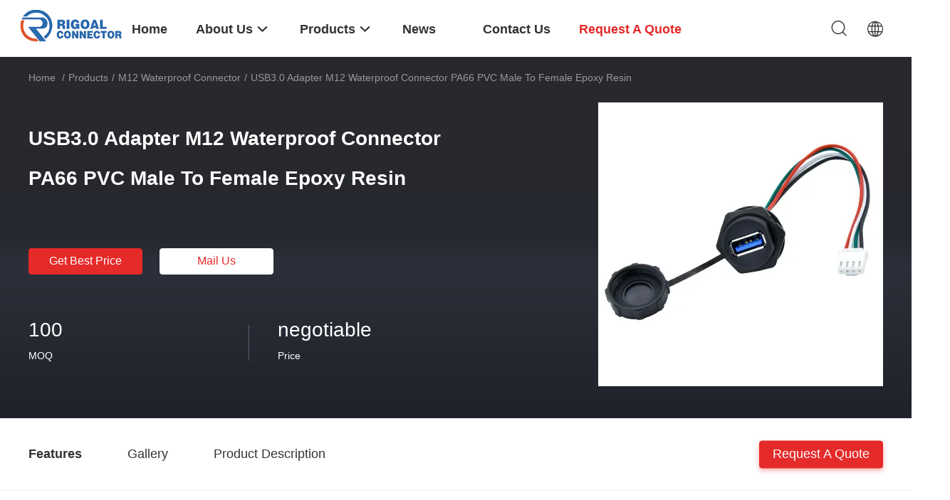

--- FILE ---
content_type: text/html
request_url: https://www.rigoalconnector.com/sale-14419248-usb3-0-adapter-m12-waterproof-connector-pa66-pvc-male-to-female-epoxy-resin.html
body_size: 29438
content:

<!DOCTYPE html>
<html lang="en">
<head>
	<meta charset="utf-8">
	<meta http-equiv="X-UA-Compatible" content="IE=edge">
	<meta name="viewport" content="width=device-width, initial-scale=1.0, maximum-scale=5.1, minimum-scale=1">
    <title>USB3.0 Adapter M12 Waterproof Connector PA66 PVC Male To Female Epoxy Resin</title>
    <meta name="keywords" content="USB3.0 Adapter M12 Waterproof Connector, PA66 PVC M12 Waterproof Connector, Epoxy Resin M12 Cable Connector, M12 Waterproof Connector" />
    <meta name="description" content="High quality USB3.0 Adapter M12 Waterproof Connector PA66 PVC Male To Female Epoxy Resin from China, China's leading product market USB3.0 Adapter M12 Waterproof Connector product, with strict quality control PA66 PVC M12 Waterproof Connector factories, producing high quality Epoxy Resin M12 Cable Connector Products." />
    <link rel='preload'
					  href=/photo/rigoalconnector/sitetpl/style/common.css?ver=1740744486 as='style'><link type='text/css' rel='stylesheet'
					  href=/photo/rigoalconnector/sitetpl/style/common.css?ver=1740744486 media='all'><!-- Google tag (gtag.js) -->
<script async src="https://www.googletagmanager.com/gtag/js?id=AW-11479378907"></script>
<script>
  window.dataLayer = window.dataLayer || [];
  function gtag(){dataLayer.push(arguments);}
  gtag('js', new Date());

  gtag('config', 'AW-11479378907', {cookie_flags: "SameSite=None;Secure"});
</script><meta property="og:title" content="USB3.0 Adapter M12 Waterproof Connector PA66 PVC Male To Female Epoxy Resin" />
<meta property="og:description" content="High quality USB3.0 Adapter M12 Waterproof Connector PA66 PVC Male To Female Epoxy Resin from China, China's leading product market USB3.0 Adapter M12 Waterproof Connector product, with strict quality control PA66 PVC M12 Waterproof Connector factories, producing high quality Epoxy Resin M12 Cable Connector Products." />
<meta property="og:type" content="product" />
<meta property="og:availability" content="instock" />
<meta property="og:site_name" content="Shenzhen Rigoal Connector Co.,Ltd." />
<meta property="og:url" content="https://www.rigoalconnector.com/sale-14419248-usb3-0-adapter-m12-waterproof-connector-pa66-pvc-male-to-female-epoxy-resin.html" />
<meta property="og:image" content="https://www.rigoalconnector.com/photo/ps36520746-usb3_0_adapter_m12_waterproof_connector_pa66_pvc_male_to_female_epoxy_resin.jpg" />
<link rel="canonical" href="https://www.rigoalconnector.com/sale-14419248-usb3-0-adapter-m12-waterproof-connector-pa66-pvc-male-to-female-epoxy-resin.html" />
<link rel="alternate" href="https://m.rigoalconnector.com/sale-14419248-usb3-0-adapter-m12-waterproof-connector-pa66-pvc-male-to-female-epoxy-resin.html" media="only screen and (max-width: 640px)" />
<link rel="stylesheet" type="text/css" href="/js/guidefirstcommon.css" />
<style type="text/css">
/*<![CDATA[*/
.consent__cookie {position: fixed;top: 0;left: 0;width: 100%;height: 0%;z-index: 100000;}.consent__cookie_bg {position: fixed;top: 0;left: 0;width: 100%;height: 100%;background: #000;opacity: .6;display: none }.consent__cookie_rel {position: fixed;bottom:0;left: 0;width: 100%;background: #fff;display: -webkit-box;display: -ms-flexbox;display: flex;flex-wrap: wrap;padding: 24px 80px;-webkit-box-sizing: border-box;box-sizing: border-box;-webkit-box-pack: justify;-ms-flex-pack: justify;justify-content: space-between;-webkit-transition: all ease-in-out .3s;transition: all ease-in-out .3s }.consent__close {position: absolute;top: 20px;right: 20px;cursor: pointer }.consent__close svg {fill: #777 }.consent__close:hover svg {fill: #000 }.consent__cookie_box {flex: 1;word-break: break-word;}.consent__warm {color: #777;font-size: 16px;margin-bottom: 12px;line-height: 19px }.consent__title {color: #333;font-size: 20px;font-weight: 600;margin-bottom: 12px;line-height: 23px }.consent__itxt {color: #333;font-size: 14px;margin-bottom: 12px;display: -webkit-box;display: -ms-flexbox;display: flex;-webkit-box-align: center;-ms-flex-align: center;align-items: center }.consent__itxt i {display: -webkit-inline-box;display: -ms-inline-flexbox;display: inline-flex;width: 28px;height: 28px;border-radius: 50%;background: #e0f9e9;margin-right: 8px;-webkit-box-align: center;-ms-flex-align: center;align-items: center;-webkit-box-pack: center;-ms-flex-pack: center;justify-content: center }.consent__itxt svg {fill: #3ca860 }.consent__txt {color: #a6a6a6;font-size: 14px;margin-bottom: 8px;line-height: 17px }.consent__btns {display: -webkit-box;display: -ms-flexbox;display: flex;-webkit-box-orient: vertical;-webkit-box-direction: normal;-ms-flex-direction: column;flex-direction: column;-webkit-box-pack: center;-ms-flex-pack: center;justify-content: center;flex-shrink: 0;}.consent__btn {width: 280px;height: 40px;line-height: 40px;text-align: center;background: #3ca860;color: #fff;border-radius: 4px;margin: 8px 0;-webkit-box-sizing: border-box;box-sizing: border-box;cursor: pointer;font-size:14px}.consent__btn:hover {background: #00823b }.consent__btn.empty {color: #3ca860;border: 1px solid #3ca860;background: #fff }.consent__btn.empty:hover {background: #3ca860;color: #fff }.open .consent__cookie_bg {display: block }.open .consent__cookie_rel {bottom: 0 }@media (max-width: 760px) {.consent__btns {width: 100%;align-items: center;}.consent__cookie_rel {padding: 20px 24px }}.consent__cookie.open {display: block;}.consent__cookie {display: none;}
/*]]>*/
</style>
<style type="text/css">
/*<![CDATA[*/
@media only screen and (max-width:640px){.contact_now_dialog .content-wrap .desc{background-image:url(/images/cta_images/bg_s.png) !important}}.contact_now_dialog .content-wrap .content-wrap_header .cta-close{background-image:url(/images/cta_images/sprite.png) !important}.contact_now_dialog .content-wrap .desc{background-image:url(/images/cta_images/bg_l.png) !important}.contact_now_dialog .content-wrap .cta-btn i{background-image:url(/images/cta_images/sprite.png) !important}.contact_now_dialog .content-wrap .head-tip img{content:url(/images/cta_images/cta_contact_now.png) !important}.cusim{background-image:url(/images/imicon/im.svg) !important}.cuswa{background-image:url(/images/imicon/wa.png) !important}.cusall{background-image:url(/images/imicon/allchat.svg) !important}
/*]]>*/
</style>
<script type="text/javascript" src="/js/guidefirstcommon.js"></script>
<script type="text/javascript">
/*<![CDATA[*/
window.isvideotpl = 1;window.detailurl = '/sale-14419248-usb3-0-adapter-m12-waterproof-connector-pa66-pvc-male-to-female-epoxy-resin.html';
var colorUrl = '';var isShowGuide = 2;var showGuideColor = 0;var im_appid = 10003;var im_msg="Good day, what product are you looking for?";

var cta_cid = 51008;var use_defaulProductInfo = 1;var cta_pid = 14419248;var test_company = 0;var webim_domain = '';var company_type = 0;var cta_equipment = 'pc'; var setcookie = 'setwebimCookie(73468,14419248,0)'; var whatsapplink = "https://wa.me/8617683825373?text=Hi%2C+I%27m+interested+in+USB3.0+Adapter+M12+Waterproof+Connector+PA66+PVC+Male+To+Female+Epoxy+Resin."; function insertMeta(){var str = '<meta name="mobile-web-app-capable" content="yes" /><meta name="viewport" content="width=device-width, initial-scale=1.0" />';document.head.insertAdjacentHTML('beforeend',str);} var element = document.querySelector('a.footer_webim_a[href="/webim/webim_tab.html"]');if (element) {element.parentNode.removeChild(element);}

var colorUrl = '';
var aisearch = 0;
var selfUrl = '';
window.playerReportUrl='/vod/view_count/report';
var query_string = ["Products","Detail"];
var g_tp = '';
var customtplcolor = 99703;
var str_chat = 'chat';
				var str_call_now = 'call now';
var str_chat_now = 'chat now';
var str_contact1 = 'Get Best Price';var str_chat_lang='english';var str_contact2 = 'Get Price';var str_contact2 = 'Best Price';var str_contact = 'contact';
window.predomainsub = "";
/*]]>*/
</script>
</head>
<body>
<img src="/logo.gif" style="display:none" alt="logo"/>
<a style="display: none!important;" title="Shenzhen Rigoal Connector Co.,Ltd." class="float-inquiry" href="/contactnow.html" onclick='setinquiryCookie("{\"showproduct\":1,\"pid\":\"14419248\",\"name\":\"USB3.0 Adapter M12 Waterproof Connector PA66 PVC Male To Female Epoxy Resin\",\"source_url\":\"\\/sale-14419248-usb3-0-adapter-m12-waterproof-connector-pa66-pvc-male-to-female-epoxy-resin.html\",\"picurl\":\"\\/photo\\/pd36520746-usb3_0_adapter_m12_waterproof_connector_pa66_pvc_male_to_female_epoxy_resin.jpg\",\"propertyDetail\":[[\"Colour\",\"black\"],[\"Certificate\",\"CE, ROHs\"],[\"Keywords\",\"RJ45 connector\"],[\"Cable\",\"Cat5e\"]],\"company_name\":null,\"picurl_c\":\"\\/photo\\/pc36520746-usb3_0_adapter_m12_waterproof_connector_pa66_pvc_male_to_female_epoxy_resin.jpg\",\"price\":\"negotiable\",\"username\":\"Sven Zhan\",\"viewTime\":\"Last Login : 4 hours 14 minutes ago\",\"subject\":\"Please send price on your USB3.0 Adapter M12 Waterproof Connector PA66 PVC Male To Female Epoxy Resin\",\"countrycode\":\"\"}");'></a>
<!-- Event snippet for rigoalconnector.com conversion page
In your html page, add the snippet and call gtag_report_conversion when someone clicks on the chosen link or button. -->
<script>
function gtag_report_conversion(url) {
  var callback = function () {
    if (typeof(url) != 'undefined') {
      window.location = url;
    }
  };
  gtag('event', 'conversion', {
      'send_to': 'AW-11479378907/6NRhCJ225qYZENvX5eEq',
      'event_callback': callback
  });
  return false;
}
</script><script>
var originProductInfo = '';
var originProductInfo = {"showproduct":1,"pid":"14419248","name":"USB3.0 Adapter M12 Waterproof Connector PA66 PVC Male To Female Epoxy Resin","source_url":"\/sale-14419248-usb3-0-adapter-m12-waterproof-connector-pa66-pvc-male-to-female-epoxy-resin.html","picurl":"\/photo\/pd36520746-usb3_0_adapter_m12_waterproof_connector_pa66_pvc_male_to_female_epoxy_resin.jpg","propertyDetail":[["Colour","black"],["Certificate","CE, ROHs"],["Keywords","RJ45 connector"],["Cable","Cat5e"]],"company_name":null,"picurl_c":"\/photo\/pc36520746-usb3_0_adapter_m12_waterproof_connector_pa66_pvc_male_to_female_epoxy_resin.jpg","price":"negotiable","username":"Sven Zhan","viewTime":"Last Login : 10 hours 14 minutes ago","subject":"Can you supply USB3.0 Adapter M12 Waterproof Connector PA66 PVC Male To Female Epoxy Resin for us","countrycode":""};
var save_url = "/contactsave.html";
var update_url = "/updateinquiry.html";
var productInfo = {};
var defaulProductInfo = {};
var myDate = new Date();
var curDate = myDate.getFullYear()+'-'+(parseInt(myDate.getMonth())+1)+'-'+myDate.getDate();
var message = '';
var default_pop = 1;
var leaveMessageDialog = document.getElementsByClassName('leave-message-dialog')[0]; // 获取弹层
var _$$ = function (dom) {
    return document.querySelectorAll(dom);
};
resInfo = originProductInfo;
resInfo['name'] = resInfo['name'] || '';
defaulProductInfo.pid = resInfo['pid'];
defaulProductInfo.productName = resInfo['name'] ?? '';
defaulProductInfo.productInfo = resInfo['propertyDetail'];
defaulProductInfo.productImg = resInfo['picurl_c'];
defaulProductInfo.subject = resInfo['subject'] ?? '';
defaulProductInfo.productImgAlt = resInfo['name'] ?? '';
var inquirypopup_tmp = 1;
var message = 'Dear,'+'\r\n'+"I am interested in"+' '+trim(resInfo['name'])+", could you send me more details such as type, size, MOQ, material, etc."+'\r\n'+"Thanks!"+'\r\n'+"Waiting for your reply.";
var message_1 = 'Dear,'+'\r\n'+"I am interested in"+' '+trim(resInfo['name'])+", could you send me more details such as type, size, MOQ, material, etc."+'\r\n'+"Thanks!"+'\r\n'+"Waiting for your reply.";
var message_2 = 'Hello,'+'\r\n'+"I am looking for"+' '+trim(resInfo['name'])+", please send me the price, specification and picture."+'\r\n'+"Your swift response will be highly appreciated."+'\r\n'+"Feel free to contact me for more information."+'\r\n'+"Thanks a lot.";
var message_3 = 'Hello,'+'\r\n'+trim(resInfo['name'])+' '+"meets my expectations."+'\r\n'+"Please give me the best price and some other product information."+'\r\n'+"Feel free to contact me via my mail."+'\r\n'+"Thanks a lot.";

var message_4 = 'Dear,'+'\r\n'+"What is the FOB price on your"+' '+trim(resInfo['name'])+'?'+'\r\n'+"Which is the nearest port name?"+'\r\n'+"Please reply me as soon as possible, it would be better to share further information."+'\r\n'+"Regards!";
var message_5 = 'Hi there,'+'\r\n'+"I am very interested in your"+' '+trim(resInfo['name'])+'.'+'\r\n'+"Please send me your product details."+'\r\n'+"Looking forward to your quick reply."+'\r\n'+"Feel free to contact me by mail."+'\r\n'+"Regards!";

var message_6 = 'Dear,'+'\r\n'+"Please provide us with information about your"+' '+trim(resInfo['name'])+", such as type, size, material, and of course the best price."+'\r\n'+"Looking forward to your quick reply."+'\r\n'+"Thank you!";
var message_7 = 'Dear,'+'\r\n'+"Can you supply"+' '+trim(resInfo['name'])+" for us?"+'\r\n'+"First we want a price list and some product details."+'\r\n'+"I hope to get reply asap and look forward to cooperation."+'\r\n'+"Thank you very much.";
var message_8 = 'hi,'+'\r\n'+"I am looking for"+' '+trim(resInfo['name'])+", please give me some more detailed product information."+'\r\n'+"I look forward to your reply."+'\r\n'+"Thank you!";
var message_9 = 'Hello,'+'\r\n'+"Your"+' '+trim(resInfo['name'])+" meets my requirements very well."+'\r\n'+"Please send me the price, specification, and similar model will be OK."+'\r\n'+"Feel free to chat with me."+'\r\n'+"Thanks!";
var message_10 = 'Dear,'+'\r\n'+"I want to know more about the details and quotation of"+' '+trim(resInfo['name'])+'.'+'\r\n'+"Feel free to contact me."+'\r\n'+"Regards!";

var r = getRandom(1,10);

defaulProductInfo.message = eval("message_"+r);
    defaulProductInfo.message = eval("message_"+r);
        var mytAjax = {

    post: function(url, data, fn) {
        var xhr = new XMLHttpRequest();
        xhr.open("POST", url, true);
        xhr.setRequestHeader("Content-Type", "application/x-www-form-urlencoded;charset=UTF-8");
        xhr.setRequestHeader("X-Requested-With", "XMLHttpRequest");
        xhr.setRequestHeader('Content-Type','text/plain;charset=UTF-8');
        xhr.onreadystatechange = function() {
            if(xhr.readyState == 4 && (xhr.status == 200 || xhr.status == 304)) {
                fn.call(this, xhr.responseText);
            }
        };
        xhr.send(data);
    },

    postform: function(url, data, fn) {
        var xhr = new XMLHttpRequest();
        xhr.open("POST", url, true);
        xhr.setRequestHeader("X-Requested-With", "XMLHttpRequest");
        xhr.onreadystatechange = function() {
            if(xhr.readyState == 4 && (xhr.status == 200 || xhr.status == 304)) {
                fn.call(this, xhr.responseText);
            }
        };
        xhr.send(data);
    }
};
/*window.onload = function(){
    leaveMessageDialog = document.getElementsByClassName('leave-message-dialog')[0];
    if (window.localStorage.recordDialogStatus=='undefined' || (window.localStorage.recordDialogStatus!='undefined' && window.localStorage.recordDialogStatus != curDate)) {
        setTimeout(function(){
            if(parseInt(inquirypopup_tmp%10) == 1){
                creatDialog(defaulProductInfo, 1);
            }
        }, 6000);
    }
};*/
function trim(str)
{
    str = str.replace(/(^\s*)/g,"");
    return str.replace(/(\s*$)/g,"");
};
function getRandom(m,n){
    var num = Math.floor(Math.random()*(m - n) + n);
    return num;
};
function strBtn(param) {

    var starattextarea = document.getElementById("textareamessage").value.length;
    var email = document.getElementById("startEmail").value;

    var default_tip = document.querySelectorAll(".watermark_container").length;
    if (20 < starattextarea && starattextarea < 3000) {
        if(default_tip>0){
            document.getElementById("textareamessage1").parentNode.parentNode.nextElementSibling.style.display = "none";
        }else{
            document.getElementById("textareamessage1").parentNode.nextElementSibling.style.display = "none";
        }

    } else {
        if(default_tip>0){
            document.getElementById("textareamessage1").parentNode.parentNode.nextElementSibling.style.display = "block";
        }else{
            document.getElementById("textareamessage1").parentNode.nextElementSibling.style.display = "block";
        }

        return;
    }

    // var re = /^([a-zA-Z0-9_-])+@([a-zA-Z0-9_-])+\.([a-zA-Z0-9_-])+/i;/*邮箱不区分大小写*/
    var re = /^[a-zA-Z0-9][\w-]*(\.?[\w-]+)*@[a-zA-Z0-9-]+(\.[a-zA-Z0-9]+)+$/i;
    if (!re.test(email)) {
        document.getElementById("startEmail").nextElementSibling.style.display = "block";
        return;
    } else {
        document.getElementById("startEmail").nextElementSibling.style.display = "none";
    }

    var subject = document.getElementById("pop_subject").value;
    var pid = document.getElementById("pop_pid").value;
    var message = document.getElementById("textareamessage").value;
    var sender_email = document.getElementById("startEmail").value;
    var tel = '';
    if (document.getElementById("tel0") != undefined && document.getElementById("tel0") != '')
        tel = document.getElementById("tel0").value;
    var form_serialize = '&tel='+tel;

    form_serialize = form_serialize.replace(/\+/g, "%2B");
    mytAjax.post(save_url,"pid="+pid+"&subject="+subject+"&email="+sender_email+"&message="+(message)+form_serialize,function(res){
        var mes = JSON.parse(res);
        if(mes.status == 200){
            var iid = mes.iid;
            document.getElementById("pop_iid").value = iid;
            document.getElementById("pop_uuid").value = mes.uuid;

            if(typeof gtag_report_conversion === "function"){
                gtag_report_conversion();//执行统计js代码
            }
            if(typeof fbq === "function"){
                fbq('track','Purchase');//执行统计js代码
            }
        }
    });
    for (var index = 0; index < document.querySelectorAll(".dialog-content-pql").length; index++) {
        document.querySelectorAll(".dialog-content-pql")[index].style.display = "none";
    };
    $('#idphonepql').val(tel);
    document.getElementById("dialog-content-pql-id").style.display = "block";
    ;
};
function twoBtnOk(param) {

    var selectgender = document.getElementById("Mr").innerHTML;
    var iid = document.getElementById("pop_iid").value;
    var sendername = document.getElementById("idnamepql").value;
    var senderphone = document.getElementById("idphonepql").value;
    var sendercname = document.getElementById("idcompanypql").value;
    var uuid = document.getElementById("pop_uuid").value;
    var gender = 2;
    if(selectgender == 'Mr.') gender = 0;
    if(selectgender == 'Mrs.') gender = 1;
    var pid = document.getElementById("pop_pid").value;
    var form_serialize = '';

        form_serialize = form_serialize.replace(/\+/g, "%2B");

    mytAjax.post(update_url,"iid="+iid+"&gender="+gender+"&uuid="+uuid+"&name="+(sendername)+"&tel="+(senderphone)+"&company="+(sendercname)+form_serialize,function(res){});

    for (var index = 0; index < document.querySelectorAll(".dialog-content-pql").length; index++) {
        document.querySelectorAll(".dialog-content-pql")[index].style.display = "none";
    };
    document.getElementById("dialog-content-pql-ok").style.display = "block";

};
function toCheckMust(name) {
    $('#'+name+'error').hide();
}
function handClidk(param) {
    var starattextarea = document.getElementById("textareamessage1").value.length;
    var email = document.getElementById("startEmail1").value;
    var default_tip = document.querySelectorAll(".watermark_container").length;
    if (20 < starattextarea && starattextarea < 3000) {
        if(default_tip>0){
            document.getElementById("textareamessage1").parentNode.parentNode.nextElementSibling.style.display = "none";
        }else{
            document.getElementById("textareamessage1").parentNode.nextElementSibling.style.display = "none";
        }

    } else {
        if(default_tip>0){
            document.getElementById("textareamessage1").parentNode.parentNode.nextElementSibling.style.display = "block";
        }else{
            document.getElementById("textareamessage1").parentNode.nextElementSibling.style.display = "block";
        }

        return;
    }

    // var re = /^([a-zA-Z0-9_-])+@([a-zA-Z0-9_-])+\.([a-zA-Z0-9_-])+/i;
    var re = /^[a-zA-Z0-9][\w-]*(\.?[\w-]+)*@[a-zA-Z0-9-]+(\.[a-zA-Z0-9]+)+$/i;
    if (!re.test(email)) {
        document.getElementById("startEmail1").nextElementSibling.style.display = "block";
        return;
    } else {
        document.getElementById("startEmail1").nextElementSibling.style.display = "none";
    }

    var subject = document.getElementById("pop_subject").value;
    var pid = document.getElementById("pop_pid").value;
    var message = document.getElementById("textareamessage1").value;
    var sender_email = document.getElementById("startEmail1").value;
    var form_serialize = tel = '';
    if (document.getElementById("tel1") != undefined && document.getElementById("tel1") != '')
        tel = document.getElementById("tel1").value;
        mytAjax.post(save_url,"email="+sender_email+"&tel="+tel+"&pid="+pid+"&message="+message+"&subject="+subject+form_serialize,function(res){

        var mes = JSON.parse(res);
        if(mes.status == 200){
            var iid = mes.iid;
            document.getElementById("pop_iid").value = iid;
            document.getElementById("pop_uuid").value = mes.uuid;
            if(typeof gtag_report_conversion === "function"){
                gtag_report_conversion();//执行统计js代码
            }
        }

    });
    for (var index = 0; index < document.querySelectorAll(".dialog-content-pql").length; index++) {
        document.querySelectorAll(".dialog-content-pql")[index].style.display = "none";
    };
    $('#idphonepql').val(tel);
    document.getElementById("dialog-content-pql-id").style.display = "block";

};
window.addEventListener('load', function () {
    $('.checkbox-wrap label').each(function(){
        if($(this).find('input').prop('checked')){
            $(this).addClass('on')
        }else {
            $(this).removeClass('on')
        }
    })
    $(document).on('click', '.checkbox-wrap label' , function(ev){
        if (ev.target.tagName.toUpperCase() != 'INPUT') {
            $(this).toggleClass('on')
        }
    })
})

function hand_video(pdata) {
    data = JSON.parse(pdata);
    productInfo.productName = data.productName;
    productInfo.productInfo = data.productInfo;
    productInfo.productImg = data.productImg;
    productInfo.subject = data.subject;

    var message = 'Dear,'+'\r\n'+"I am interested in"+' '+trim(data.productName)+", could you send me more details such as type, size, quantity, material, etc."+'\r\n'+"Thanks!"+'\r\n'+"Waiting for your reply.";

    var message = 'Dear,'+'\r\n'+"I am interested in"+' '+trim(data.productName)+", could you send me more details such as type, size, MOQ, material, etc."+'\r\n'+"Thanks!"+'\r\n'+"Waiting for your reply.";
    var message_1 = 'Dear,'+'\r\n'+"I am interested in"+' '+trim(data.productName)+", could you send me more details such as type, size, MOQ, material, etc."+'\r\n'+"Thanks!"+'\r\n'+"Waiting for your reply.";
    var message_2 = 'Hello,'+'\r\n'+"I am looking for"+' '+trim(data.productName)+", please send me the price, specification and picture."+'\r\n'+"Your swift response will be highly appreciated."+'\r\n'+"Feel free to contact me for more information."+'\r\n'+"Thanks a lot.";
    var message_3 = 'Hello,'+'\r\n'+trim(data.productName)+' '+"meets my expectations."+'\r\n'+"Please give me the best price and some other product information."+'\r\n'+"Feel free to contact me via my mail."+'\r\n'+"Thanks a lot.";

    var message_4 = 'Dear,'+'\r\n'+"What is the FOB price on your"+' '+trim(data.productName)+'?'+'\r\n'+"Which is the nearest port name?"+'\r\n'+"Please reply me as soon as possible, it would be better to share further information."+'\r\n'+"Regards!";
    var message_5 = 'Hi there,'+'\r\n'+"I am very interested in your"+' '+trim(data.productName)+'.'+'\r\n'+"Please send me your product details."+'\r\n'+"Looking forward to your quick reply."+'\r\n'+"Feel free to contact me by mail."+'\r\n'+"Regards!";

    var message_6 = 'Dear,'+'\r\n'+"Please provide us with information about your"+' '+trim(data.productName)+", such as type, size, material, and of course the best price."+'\r\n'+"Looking forward to your quick reply."+'\r\n'+"Thank you!";
    var message_7 = 'Dear,'+'\r\n'+"Can you supply"+' '+trim(data.productName)+" for us?"+'\r\n'+"First we want a price list and some product details."+'\r\n'+"I hope to get reply asap and look forward to cooperation."+'\r\n'+"Thank you very much.";
    var message_8 = 'hi,'+'\r\n'+"I am looking for"+' '+trim(data.productName)+", please give me some more detailed product information."+'\r\n'+"I look forward to your reply."+'\r\n'+"Thank you!";
    var message_9 = 'Hello,'+'\r\n'+"Your"+' '+trim(data.productName)+" meets my requirements very well."+'\r\n'+"Please send me the price, specification, and similar model will be OK."+'\r\n'+"Feel free to chat with me."+'\r\n'+"Thanks!";
    var message_10 = 'Dear,'+'\r\n'+"I want to know more about the details and quotation of"+' '+trim(data.productName)+'.'+'\r\n'+"Feel free to contact me."+'\r\n'+"Regards!";

    var r = getRandom(1,10);

    productInfo.message = eval("message_"+r);
            if(parseInt(inquirypopup_tmp/10) == 1){
        productInfo.message = "";
    }
    productInfo.pid = data.pid;
    creatDialog(productInfo, 2);
};

function handDialog(pdata) {
    data = JSON.parse(pdata);
    productInfo.productName = data.productName;
    productInfo.productInfo = data.productInfo;
    productInfo.productImg = data.productImg;
    productInfo.subject = data.subject;

    var message = 'Dear,'+'\r\n'+"I am interested in"+' '+trim(data.productName)+", could you send me more details such as type, size, quantity, material, etc."+'\r\n'+"Thanks!"+'\r\n'+"Waiting for your reply.";

    var message = 'Dear,'+'\r\n'+"I am interested in"+' '+trim(data.productName)+", could you send me more details such as type, size, MOQ, material, etc."+'\r\n'+"Thanks!"+'\r\n'+"Waiting for your reply.";
    var message_1 = 'Dear,'+'\r\n'+"I am interested in"+' '+trim(data.productName)+", could you send me more details such as type, size, MOQ, material, etc."+'\r\n'+"Thanks!"+'\r\n'+"Waiting for your reply.";
    var message_2 = 'Hello,'+'\r\n'+"I am looking for"+' '+trim(data.productName)+", please send me the price, specification and picture."+'\r\n'+"Your swift response will be highly appreciated."+'\r\n'+"Feel free to contact me for more information."+'\r\n'+"Thanks a lot.";
    var message_3 = 'Hello,'+'\r\n'+trim(data.productName)+' '+"meets my expectations."+'\r\n'+"Please give me the best price and some other product information."+'\r\n'+"Feel free to contact me via my mail."+'\r\n'+"Thanks a lot.";

    var message_4 = 'Dear,'+'\r\n'+"What is the FOB price on your"+' '+trim(data.productName)+'?'+'\r\n'+"Which is the nearest port name?"+'\r\n'+"Please reply me as soon as possible, it would be better to share further information."+'\r\n'+"Regards!";
    var message_5 = 'Hi there,'+'\r\n'+"I am very interested in your"+' '+trim(data.productName)+'.'+'\r\n'+"Please send me your product details."+'\r\n'+"Looking forward to your quick reply."+'\r\n'+"Feel free to contact me by mail."+'\r\n'+"Regards!";

    var message_6 = 'Dear,'+'\r\n'+"Please provide us with information about your"+' '+trim(data.productName)+", such as type, size, material, and of course the best price."+'\r\n'+"Looking forward to your quick reply."+'\r\n'+"Thank you!";
    var message_7 = 'Dear,'+'\r\n'+"Can you supply"+' '+trim(data.productName)+" for us?"+'\r\n'+"First we want a price list and some product details."+'\r\n'+"I hope to get reply asap and look forward to cooperation."+'\r\n'+"Thank you very much.";
    var message_8 = 'hi,'+'\r\n'+"I am looking for"+' '+trim(data.productName)+", please give me some more detailed product information."+'\r\n'+"I look forward to your reply."+'\r\n'+"Thank you!";
    var message_9 = 'Hello,'+'\r\n'+"Your"+' '+trim(data.productName)+" meets my requirements very well."+'\r\n'+"Please send me the price, specification, and similar model will be OK."+'\r\n'+"Feel free to chat with me."+'\r\n'+"Thanks!";
    var message_10 = 'Dear,'+'\r\n'+"I want to know more about the details and quotation of"+' '+trim(data.productName)+'.'+'\r\n'+"Feel free to contact me."+'\r\n'+"Regards!";

    var r = getRandom(1,10);
    productInfo.message = eval("message_"+r);
            if(parseInt(inquirypopup_tmp/10) == 1){
        productInfo.message = "";
    }
    productInfo.pid = data.pid;
    creatDialog(productInfo, 2);
};

function closepql(param) {

    leaveMessageDialog.style.display = 'none';
};

function closepql2(param) {

    for (var index = 0; index < document.querySelectorAll(".dialog-content-pql").length; index++) {
        document.querySelectorAll(".dialog-content-pql")[index].style.display = "none";
    };
    document.getElementById("dialog-content-pql-ok").style.display = "block";
};

function decodeHtmlEntities(str) {
    var tempElement = document.createElement('div');
    tempElement.innerHTML = str;
    return tempElement.textContent || tempElement.innerText || '';
}

function initProduct(productInfo,type){

    productInfo.productName = decodeHtmlEntities(productInfo.productName);
    productInfo.message = decodeHtmlEntities(productInfo.message);

    leaveMessageDialog = document.getElementsByClassName('leave-message-dialog')[0];
    leaveMessageDialog.style.display = "block";
    if(type == 3){
        var popinquiryemail = document.getElementById("popinquiryemail").value;
        _$$("#startEmail1")[0].value = popinquiryemail;
    }else{
        _$$("#startEmail1")[0].value = "";
    }
    _$$("#startEmail")[0].value = "";
    _$$("#idnamepql")[0].value = "";
    _$$("#idphonepql")[0].value = "";
    _$$("#idcompanypql")[0].value = "";

    _$$("#pop_pid")[0].value = productInfo.pid;
    _$$("#pop_subject")[0].value = productInfo.subject;
    
    if(parseInt(inquirypopup_tmp/10) == 1){
        productInfo.message = "";
    }

    _$$("#textareamessage1")[0].value = productInfo.message;
    _$$("#textareamessage")[0].value = productInfo.message;

    _$$("#dialog-content-pql-id .titlep")[0].innerHTML = productInfo.productName;
    _$$("#dialog-content-pql-id img")[0].setAttribute("src", productInfo.productImg);
    _$$("#dialog-content-pql-id img")[0].setAttribute("alt", productInfo.productImgAlt);

    _$$("#dialog-content-pql-id-hand img")[0].setAttribute("src", productInfo.productImg);
    _$$("#dialog-content-pql-id-hand img")[0].setAttribute("alt", productInfo.productImgAlt);
    _$$("#dialog-content-pql-id-hand .titlep")[0].innerHTML = productInfo.productName;

    if (productInfo.productInfo.length > 0) {
        var ul2, ul;
        ul = document.createElement("ul");
        for (var index = 0; index < productInfo.productInfo.length; index++) {
            var el = productInfo.productInfo[index];
            var li = document.createElement("li");
            var span1 = document.createElement("span");
            span1.innerHTML = el[0] + ":";
            var span2 = document.createElement("span");
            span2.innerHTML = el[1];
            li.appendChild(span1);
            li.appendChild(span2);
            ul.appendChild(li);

        }
        ul2 = ul.cloneNode(true);
        if (type === 1) {
            _$$("#dialog-content-pql-id .left")[0].replaceChild(ul, _$$("#dialog-content-pql-id .left ul")[0]);
        } else {
            _$$("#dialog-content-pql-id-hand .left")[0].replaceChild(ul2, _$$("#dialog-content-pql-id-hand .left ul")[0]);
            _$$("#dialog-content-pql-id .left")[0].replaceChild(ul, _$$("#dialog-content-pql-id .left ul")[0]);
        }
    };
    for (var index = 0; index < _$$("#dialog-content-pql-id .right ul li").length; index++) {
        _$$("#dialog-content-pql-id .right ul li")[index].addEventListener("click", function (params) {
            _$$("#dialog-content-pql-id .right #Mr")[0].innerHTML = this.innerHTML
        }, false)

    };

};
function closeInquiryCreateDialog() {
    document.getElementById("xuanpan_dialog_box_pql").style.display = "none";
};
function showInquiryCreateDialog() {
    document.getElementById("xuanpan_dialog_box_pql").style.display = "block";
};
function submitPopInquiry(){
    var message = document.getElementById("inquiry_message").value;
    var email = document.getElementById("inquiry_email").value;
    var subject = defaulProductInfo.subject;
    var pid = defaulProductInfo.pid;
    if (email === undefined) {
        showInquiryCreateDialog();
        document.getElementById("inquiry_email").style.border = "1px solid red";
        return false;
    };
    if (message === undefined) {
        showInquiryCreateDialog();
        document.getElementById("inquiry_message").style.border = "1px solid red";
        return false;
    };
    if (email.search(/^\w+((-\w+)|(\.\w+))*\@[A-Za-z0-9]+((\.|-)[A-Za-z0-9]+)*\.[A-Za-z0-9]+$/) == -1) {
        document.getElementById("inquiry_email").style.border= "1px solid red";
        showInquiryCreateDialog();
        return false;
    } else {
        document.getElementById("inquiry_email").style.border= "";
    };
    if (message.length < 20 || message.length >3000) {
        showInquiryCreateDialog();
        document.getElementById("inquiry_message").style.border = "1px solid red";
        return false;
    } else {
        document.getElementById("inquiry_message").style.border = "";
    };
    var tel = '';
    if (document.getElementById("tel") != undefined && document.getElementById("tel") != '')
        tel = document.getElementById("tel").value;

    mytAjax.post(save_url,"pid="+pid+"&subject="+subject+"&email="+email+"&message="+(message)+'&tel='+tel,function(res){
        var mes = JSON.parse(res);
        if(mes.status == 200){
            var iid = mes.iid;
            document.getElementById("pop_iid").value = iid;
            document.getElementById("pop_uuid").value = mes.uuid;

        }
    });
    initProduct(defaulProductInfo);
    for (var index = 0; index < document.querySelectorAll(".dialog-content-pql").length; index++) {
        document.querySelectorAll(".dialog-content-pql")[index].style.display = "none";
    };
    $('#idphonepql').val(tel);
    document.getElementById("dialog-content-pql-id").style.display = "block";

};

//带附件上传
function submitPopInquiryfile(email_id,message_id,check_sort,name_id,phone_id,company_id,attachments){

    if(typeof(check_sort) == 'undefined'){
        check_sort = 0;
    }
    var message = document.getElementById(message_id).value;
    var email = document.getElementById(email_id).value;
    var attachments = document.getElementById(attachments).value;
    if(typeof(name_id) !== 'undefined' && name_id != ""){
        var name  = document.getElementById(name_id).value;
    }
    if(typeof(phone_id) !== 'undefined' && phone_id != ""){
        var phone = document.getElementById(phone_id).value;
    }
    if(typeof(company_id) !== 'undefined' && company_id != ""){
        var company = document.getElementById(company_id).value;
    }
    var subject = defaulProductInfo.subject;
    var pid = defaulProductInfo.pid;

    if(check_sort == 0){
        if (email === undefined) {
            showInquiryCreateDialog();
            document.getElementById(email_id).style.border = "1px solid red";
            return false;
        };
        if (message === undefined) {
            showInquiryCreateDialog();
            document.getElementById(message_id).style.border = "1px solid red";
            return false;
        };

        if (email.search(/^\w+((-\w+)|(\.\w+))*\@[A-Za-z0-9]+((\.|-)[A-Za-z0-9]+)*\.[A-Za-z0-9]+$/) == -1) {
            document.getElementById(email_id).style.border= "1px solid red";
            showInquiryCreateDialog();
            return false;
        } else {
            document.getElementById(email_id).style.border= "";
        };
        if (message.length < 20 || message.length >3000) {
            showInquiryCreateDialog();
            document.getElementById(message_id).style.border = "1px solid red";
            return false;
        } else {
            document.getElementById(message_id).style.border = "";
        };
    }else{

        if (message === undefined) {
            showInquiryCreateDialog();
            document.getElementById(message_id).style.border = "1px solid red";
            return false;
        };

        if (email === undefined) {
            showInquiryCreateDialog();
            document.getElementById(email_id).style.border = "1px solid red";
            return false;
        };

        if (message.length < 20 || message.length >3000) {
            showInquiryCreateDialog();
            document.getElementById(message_id).style.border = "1px solid red";
            return false;
        } else {
            document.getElementById(message_id).style.border = "";
        };

        if (email.search(/^\w+((-\w+)|(\.\w+))*\@[A-Za-z0-9]+((\.|-)[A-Za-z0-9]+)*\.[A-Za-z0-9]+$/) == -1) {
            document.getElementById(email_id).style.border= "1px solid red";
            showInquiryCreateDialog();
            return false;
        } else {
            document.getElementById(email_id).style.border= "";
        };

    };

    mytAjax.post(save_url,"pid="+pid+"&subject="+subject+"&email="+email+"&message="+message+"&company="+company+"&attachments="+attachments,function(res){
        var mes = JSON.parse(res);
        if(mes.status == 200){
            var iid = mes.iid;
            document.getElementById("pop_iid").value = iid;
            document.getElementById("pop_uuid").value = mes.uuid;

            if(typeof gtag_report_conversion === "function"){
                gtag_report_conversion();//执行统计js代码
            }
            if(typeof fbq === "function"){
                fbq('track','Purchase');//执行统计js代码
            }
        }
    });
    initProduct(defaulProductInfo);

    if(name !== undefined && name != ""){
        _$$("#idnamepql")[0].value = name;
    }

    if(phone !== undefined && phone != ""){
        _$$("#idphonepql")[0].value = phone;
    }

    if(company !== undefined && company != ""){
        _$$("#idcompanypql")[0].value = company;
    }

    for (var index = 0; index < document.querySelectorAll(".dialog-content-pql").length; index++) {
        document.querySelectorAll(".dialog-content-pql")[index].style.display = "none";
    };
    document.getElementById("dialog-content-pql-id").style.display = "block";

};
function submitPopInquiryByParam(email_id,message_id,check_sort,name_id,phone_id,company_id){

    if(typeof(check_sort) == 'undefined'){
        check_sort = 0;
    }

    var senderphone = '';
    var message = document.getElementById(message_id).value;
    var email = document.getElementById(email_id).value;
    if(typeof(name_id) !== 'undefined' && name_id != ""){
        var name  = document.getElementById(name_id).value;
    }
    if(typeof(phone_id) !== 'undefined' && phone_id != ""){
        var phone = document.getElementById(phone_id).value;
        senderphone = phone;
    }
    if(typeof(company_id) !== 'undefined' && company_id != ""){
        var company = document.getElementById(company_id).value;
    }
    var subject = defaulProductInfo.subject;
    var pid = defaulProductInfo.pid;

    if(check_sort == 0){
        if (email === undefined) {
            showInquiryCreateDialog();
            document.getElementById(email_id).style.border = "1px solid red";
            return false;
        };
        if (message === undefined) {
            showInquiryCreateDialog();
            document.getElementById(message_id).style.border = "1px solid red";
            return false;
        };

        if (email.search(/^\w+((-\w+)|(\.\w+))*\@[A-Za-z0-9]+((\.|-)[A-Za-z0-9]+)*\.[A-Za-z0-9]+$/) == -1) {
            document.getElementById(email_id).style.border= "1px solid red";
            showInquiryCreateDialog();
            return false;
        } else {
            document.getElementById(email_id).style.border= "";
        };
        if (message.length < 20 || message.length >3000) {
            showInquiryCreateDialog();
            document.getElementById(message_id).style.border = "1px solid red";
            return false;
        } else {
            document.getElementById(message_id).style.border = "";
        };
    }else{

        if (message === undefined) {
            showInquiryCreateDialog();
            document.getElementById(message_id).style.border = "1px solid red";
            return false;
        };

        if (email === undefined) {
            showInquiryCreateDialog();
            document.getElementById(email_id).style.border = "1px solid red";
            return false;
        };

        if (message.length < 20 || message.length >3000) {
            showInquiryCreateDialog();
            document.getElementById(message_id).style.border = "1px solid red";
            return false;
        } else {
            document.getElementById(message_id).style.border = "";
        };

        if (email.search(/^\w+((-\w+)|(\.\w+))*\@[A-Za-z0-9]+((\.|-)[A-Za-z0-9]+)*\.[A-Za-z0-9]+$/) == -1) {
            document.getElementById(email_id).style.border= "1px solid red";
            showInquiryCreateDialog();
            return false;
        } else {
            document.getElementById(email_id).style.border= "";
        };

    };

    var productsku = "";
    if($("#product_sku").length > 0){
        productsku = $("#product_sku").html();
    }

    mytAjax.post(save_url,"tel="+senderphone+"&pid="+pid+"&subject="+subject+"&email="+email+"&message="+message+"&messagesku="+encodeURI(productsku),function(res){
        var mes = JSON.parse(res);
        if(mes.status == 200){
            var iid = mes.iid;
            document.getElementById("pop_iid").value = iid;
            document.getElementById("pop_uuid").value = mes.uuid;

            if(typeof gtag_report_conversion === "function"){
                gtag_report_conversion();//执行统计js代码
            }
            if(typeof fbq === "function"){
                fbq('track','Purchase');//执行统计js代码
            }
        }
    });
    initProduct(defaulProductInfo);

    if(name !== undefined && name != ""){
        _$$("#idnamepql")[0].value = name;
    }

    if(phone !== undefined && phone != ""){
        _$$("#idphonepql")[0].value = phone;
    }

    if(company !== undefined && company != ""){
        _$$("#idcompanypql")[0].value = company;
    }

    for (var index = 0; index < document.querySelectorAll(".dialog-content-pql").length; index++) {
        document.querySelectorAll(".dialog-content-pql")[index].style.display = "none";

    };
    document.getElementById("dialog-content-pql-id").style.display = "block";

};

function creat_videoDialog(productInfo, type) {

    if(type == 1){
        if(default_pop != 1){
            return false;
        }
        window.localStorage.recordDialogStatus = curDate;
    }else{
        default_pop = 0;
    }
    initProduct(productInfo, type);
    if (type === 1) {
        // 自动弹出
        for (var index = 0; index < document.querySelectorAll(".dialog-content-pql").length; index++) {

            document.querySelectorAll(".dialog-content-pql")[index].style.display = "none";
        };
        document.getElementById("dialog-content-pql").style.display = "block";
    } else {
        // 手动弹出
        for (var index = 0; index < document.querySelectorAll(".dialog-content-pql").length; index++) {
            document.querySelectorAll(".dialog-content-pql")[index].style.display = "none";
        };
        document.getElementById("dialog-content-pql-id-hand").style.display = "block";
    }
}

function creatDialog(productInfo, type) {

    if(type == 1){
        if(default_pop != 1){
            return false;
        }
        window.localStorage.recordDialogStatus = curDate;
    }else{
        default_pop = 0;
    }
    initProduct(productInfo, type);
    if (type === 1) {
        // 自动弹出
        for (var index = 0; index < document.querySelectorAll(".dialog-content-pql").length; index++) {

            document.querySelectorAll(".dialog-content-pql")[index].style.display = "none";
        };
        document.getElementById("dialog-content-pql").style.display = "block";
    } else {
        // 手动弹出
        for (var index = 0; index < document.querySelectorAll(".dialog-content-pql").length; index++) {
            document.querySelectorAll(".dialog-content-pql")[index].style.display = "none";
        };
        document.getElementById("dialog-content-pql-id-hand").style.display = "block";
    }
}

//带邮箱信息打开询盘框 emailtype=1表示带入邮箱
function openDialog(emailtype){
    var type = 2;//不带入邮箱，手动弹出
    if(emailtype == 1){
        var popinquiryemail = document.getElementById("popinquiryemail").value;
        // var re = /^([a-zA-Z0-9_-])+@([a-zA-Z0-9_-])+\.([a-zA-Z0-9_-])+/i;
        var re = /^[a-zA-Z0-9][\w-]*(\.?[\w-]+)*@[a-zA-Z0-9-]+(\.[a-zA-Z0-9]+)+$/i;
        if (!re.test(popinquiryemail)) {
            //前端提示样式;
            showInquiryCreateDialog();
            document.getElementById("popinquiryemail").style.border = "1px solid red";
            return false;
        } else {
            //前端提示样式;
        }
        var type = 3;
    }
    creatDialog(defaulProductInfo,type);
}

//上传附件
function inquiryUploadFile(){
    var fileObj = document.querySelector("#fileId").files[0];
    //构建表单数据
    var formData = new FormData();
    var filesize = fileObj.size;
    if(filesize > 10485760 || filesize == 0) {
        document.getElementById("filetips").style.display = "block";
        return false;
    }else {
        document.getElementById("filetips").style.display = "none";
    }
    formData.append('popinquiryfile', fileObj);
    document.getElementById("quotefileform").reset();
    var save_url = "/inquiryuploadfile.html";
    mytAjax.postform(save_url,formData,function(res){
        var mes = JSON.parse(res);
        if(mes.status == 200){
            document.getElementById("uploader-file-info").innerHTML = document.getElementById("uploader-file-info").innerHTML + "<span class=op>"+mes.attfile.name+"<a class=delatt id=att"+mes.attfile.id+" onclick=delatt("+mes.attfile.id+");>Delete</a></span>";
            var nowattachs = document.getElementById("attachments").value;
            if( nowattachs !== ""){
                var attachs = JSON.parse(nowattachs);
                attachs[mes.attfile.id] = mes.attfile;
            }else{
                var attachs = {};
                attachs[mes.attfile.id] = mes.attfile;
            }
            document.getElementById("attachments").value = JSON.stringify(attachs);
        }
    });
}
//附件删除
function delatt(attid)
{
    var nowattachs = document.getElementById("attachments").value;
    if( nowattachs !== ""){
        var attachs = JSON.parse(nowattachs);
        if(attachs[attid] == ""){
            return false;
        }
        var formData = new FormData();
        var delfile = attachs[attid]['filename'];
        var save_url = "/inquirydelfile.html";
        if(delfile != "") {
            formData.append('delfile', delfile);
            mytAjax.postform(save_url, formData, function (res) {
                if(res !== "") {
                    var mes = JSON.parse(res);
                    if (mes.status == 200) {
                        delete attachs[attid];
                        document.getElementById("attachments").value = JSON.stringify(attachs);
                        var s = document.getElementById("att"+attid);
                        s.parentNode.remove();
                    }
                }
            });
        }
    }else{
        return false;
    }
}

</script>
<div class="leave-message-dialog" style="display: none">
<style>
    .leave-message-dialog .close:before, .leave-message-dialog .close:after{
        content:initial;
    }
</style>
<div class="dialog-content-pql" id="dialog-content-pql" style="display: none">
    <span class="close" onclick="closepql()"><img src="/images/close.png" alt="close"></span>
    <div class="title">
        <p class="firstp-pql">Leave a Message</p>
        <p class="lastp-pql">We will call you back soon!</p>
    </div>
    <div class="form">
        <div class="textarea">
            <textarea style='font-family: robot;'  name="" id="textareamessage" cols="30" rows="10" style="margin-bottom:14px;width:100%"
                placeholder="Please enter your inquiry details."></textarea>
        </div>
        <p class="error-pql"> <span class="icon-pql"><img src="/images/error.png" alt="Shenzhen Rigoal Connector Co.,Ltd."></span> Your message must be between 20-3,000 characters!</p>
        <input id="startEmail" type="text" placeholder="Enter your E-mail" onkeydown="if(event.keyCode === 13){ strBtn();}">
        <p class="error-pql"><span class="icon-pql"><img src="/images/error.png" alt="Shenzhen Rigoal Connector Co.,Ltd."></span> Please check your E-mail! </p>
                <input id="tel0" name="tel" type="text" oninput="value=value.replace(/[^0-9_+-]/g,'');" placeholder="Phone Number">
                <div class="operations">
            <div class='btn' id="submitStart" type="submit" onclick="strBtn()">SUBMIT</div>
        </div>
            </div>
</div>
<div class="dialog-content-pql dialog-content-pql-id" id="dialog-content-pql-id" style="display:none">
            <p class="title">More information facilitates better communication.</p>
        <span class="close" onclick="closepql2()"><svg t="1648434466530" class="icon" viewBox="0 0 1024 1024" version="1.1" xmlns="http://www.w3.org/2000/svg" p-id="2198" width="16" height="16"><path d="M576 512l277.333333 277.333333-64 64-277.333333-277.333333L234.666667 853.333333 170.666667 789.333333l277.333333-277.333333L170.666667 234.666667 234.666667 170.666667l277.333333 277.333333L789.333333 170.666667 853.333333 234.666667 576 512z" fill="#444444" p-id="2199"></path></svg></span>
    <div class="left">
        <div class="img"><img></div>
        <p class="titlep"></p>
        <ul> </ul>
    </div>
    <div class="right">
                <div style="position: relative;">
            <div class="mr"> <span id="Mr">Mr.</span>
                <ul>
                    <li>Mr.</li>
                    <li>Mrs.</li>
                </ul>
            </div>
            <input style="text-indent: 80px;" type="text" id="idnamepql" placeholder="Input your name">
        </div>
        <input type="text"  id="idphonepql"  placeholder="Phone Number">
        <input type="text" id="idcompanypql"  placeholder="Company" onkeydown="if(event.keyCode === 13){ twoBtnOk();}">
                <div class="btn form_new" id="twoBtnOk" onclick="twoBtnOk()">OK</div>
    </div>
</div>

<div class="dialog-content-pql dialog-content-pql-ok" id="dialog-content-pql-ok" style="display:none">
            <p class="title">Submitted successfully!</p>
        <span class="close" onclick="closepql()"><svg t="1648434466530" class="icon" viewBox="0 0 1024 1024" version="1.1" xmlns="http://www.w3.org/2000/svg" p-id="2198" width="16" height="16"><path d="M576 512l277.333333 277.333333-64 64-277.333333-277.333333L234.666667 853.333333 170.666667 789.333333l277.333333-277.333333L170.666667 234.666667 234.666667 170.666667l277.333333 277.333333L789.333333 170.666667 853.333333 234.666667 576 512z" fill="#444444" p-id="2199"></path></svg></span>
    <div class="duihaook"></div>
        <p class="p1" style="text-align: center; font-size: 18px; margin-top: 14px;">We will call you back soon!</p>
    <div class="btn" onclick="closepql()" id="endOk" style="margin: 0 auto;margin-top: 50px;">OK</div>
</div>
<div class="dialog-content-pql dialog-content-pql-id dialog-content-pql-id-hand" id="dialog-content-pql-id-hand"
    style="display:none">
     <input type="hidden" name="pop_pid" id="pop_pid" value="0">
     <input type="hidden" name="pop_subject" id="pop_subject" value="">
     <input type="hidden" name="pop_iid" id="pop_iid" value="0">
     <input type="hidden" name="pop_uuid" id="pop_uuid" value="0">
            <div class="title">
            <p class="firstp-pql">Leave a Message</p>
            <p class="lastp-pql">We will call you back soon!</p>
        </div>
        <span class="close" onclick="closepql()"><svg t="1648434466530" class="icon" viewBox="0 0 1024 1024" version="1.1" xmlns="http://www.w3.org/2000/svg" p-id="2198" width="16" height="16"><path d="M576 512l277.333333 277.333333-64 64-277.333333-277.333333L234.666667 853.333333 170.666667 789.333333l277.333333-277.333333L170.666667 234.666667 234.666667 170.666667l277.333333 277.333333L789.333333 170.666667 853.333333 234.666667 576 512z" fill="#444444" p-id="2199"></path></svg></span>
    <div class="left">
        <div class="img"><img></div>
        <p class="titlep"></p>
        <ul> </ul>
    </div>
    <div class="right" style="float:right">
                <div class="form">
            <div class="textarea">
                <textarea style='font-family: robot;' name="message" id="textareamessage1" cols="30" rows="10"
                    placeholder="Please enter your inquiry details."></textarea>
            </div>
            <p class="error-pql"> <span class="icon-pql"><img src="/images/error.png" alt="Shenzhen Rigoal Connector Co.,Ltd."></span> Your message must be between 20-3,000 characters!</p>

                            <input style="" id="tel1" name="tel" type="text" oninput="value=value.replace(/[^0-9_+-]/g,'');" placeholder="Phone Number">
                        <input id='startEmail1' name='email' data-type='1' type='text'
                   placeholder="Enter your E-mail"
                   onkeydown='if(event.keyCode === 13){ handClidk();}'>
            
            <p class='error-pql'><span class='icon-pql'>
                    <img src="/images/error.png" alt="Shenzhen Rigoal Connector Co.,Ltd."></span> Please check your E-mail!            </p>

            <div class="operations">
                <div class='btn' id="submitStart1" type="submit" onclick="handClidk()">SUBMIT</div>
            </div>
        </div>
    </div>
</div>
</div>
<div id="xuanpan_dialog_box_pql" class="xuanpan_dialog_box_pql"
    style="display:none;background:rgba(0,0,0,.6);width:100%;height:100%;position: fixed;top:0;left:0;z-index: 999999;">
    <div class="box_pql"
      style="width:526px;height:206px;background:rgba(255,255,255,1);opacity:1;border-radius:4px;position: absolute;left: 50%;top: 50%;transform: translate(-50%,-50%);">
      <div onclick="closeInquiryCreateDialog()" class="close close_create_dialog"
        style="cursor: pointer;height:42px;width:40px;float:right;padding-top: 16px;"><span
          style="display: inline-block;width: 25px;height: 2px;background: rgb(114, 114, 114);transform: rotate(45deg); "><span
            style="display: block;width: 25px;height: 2px;background: rgb(114, 114, 114);transform: rotate(-90deg); "></span></span>
      </div>
      <div
        style="height: 72px; overflow: hidden; text-overflow: ellipsis; display:-webkit-box;-ebkit-line-clamp: 3;-ebkit-box-orient: vertical; margin-top: 58px; padding: 0 84px; font-size: 18px; color: rgba(51, 51, 51, 1); text-align: center; ">
        Please leave your correct email and detailed requirements (20-3,000 characters).</div>
      <div onclick="closeInquiryCreateDialog()" class="close_create_dialog"
        style="width: 139px; height: 36px; background: rgba(253, 119, 34, 1); border-radius: 4px; margin: 16px auto; color: rgba(255, 255, 255, 1); font-size: 18px; line-height: 36px; text-align: center;">
        OK</div>
    </div>
</div>
<style type="text/css">.vr-asidebox {position: fixed; bottom: 290px; left: 16px; width: 160px; height: 90px; background: #eee; overflow: hidden; border: 4px solid rgba(4, 120, 237, 0.24); box-shadow: 0px 8px 16px rgba(0, 0, 0, 0.08); border-radius: 8px; display: none; z-index: 1000; } .vr-small {position: fixed; bottom: 290px; left: 16px; width: 72px; height: 90px; background: url(/images/ctm_icon_vr.png) no-repeat center; background-size: 69.5px; overflow: hidden; display: none; cursor: pointer; z-index: 1000; display: block; text-decoration: none; } .vr-group {position: relative; } .vr-animate {width: 160px; height: 90px; background: #eee; position: relative; } .js-marquee {/*margin-right: 0!important;*/ } .vr-link {position: absolute; top: 0; left: 0; width: 100%; height: 100%; display: none; } .vr-mask {position: absolute; top: 0px; left: 0px; width: 100%; height: 100%; display: block; background: #000; opacity: 0.4; } .vr-jump {position: absolute; top: 0px; left: 0px; width: 100%; height: 100%; display: block; background: url(/images/ctm_icon_see.png) no-repeat center center; background-size: 34px; font-size: 0; } .vr-close {position: absolute; top: 50%; right: 0px; width: 16px; height: 20px; display: block; transform: translate(0, -50%); background: rgba(255, 255, 255, 0.6); border-radius: 4px 0px 0px 4px; cursor: pointer; } .vr-close i {position: absolute; top: 0px; left: 0px; width: 100%; height: 100%; display: block; background: url(/images/ctm_icon_left.png) no-repeat center center; background-size: 16px; } .vr-group:hover .vr-link {display: block; } .vr-logo {position: absolute; top: 4px; left: 4px; width: 50px; height: 14px; background: url(/images/ctm_icon_vrshow.png) no-repeat; background-size: 48px; }
</style>

<style>
        .header_99703_101 .navigation li:nth-child(4) i{
        display:none;
    }
        .header_99703_101 .language-list{
        width: 170px;
    }
    .header_99703_101 .language-list li{
        line-height: 30px;
    height: 30px;
    position: relative;
    display: flex;
    align-items: center;
    padding: 0px 10px;
    }
</style>
    <header class="header_99703_101">
        <div class="wrap-rule">
            <div class="logo image-all">
                <a title="Shenzhen Rigoal Connector Co.,Ltd." href="//www.rigoalconnector.com"><img onerror="$(this).parent().hide();" src="/logo.gif" alt="Shenzhen Rigoal Connector Co.,Ltd." /></a>            </div>
            <div class="navigation">
                <ul class="fn-clear">
                    <li class=''>
                       <a title="Home" href="/"><span>Home</span></a>                    </li>
                                        <li class='has-second '>
                        <a title="About Us" href="/aboutus.html"><span>About Us<i class="iconfont icon-down703"></i></span></a>                        
                        <div class="sub-menu">
                           <a title="About Us" href="/aboutus-more.html">company profile</a>                           <a title="Factory Tour" href="/factory.html">Factory Tour</a>                           <a title="Quality Control" href="/quality.html">Quality Control</a>                        </div>
                    </li>
                                        <li class='has-second products-menu on'>
                       
                        <a title="Products" href="/products.html"><span>Products<i class="iconfont icon-down703"></i></span></a>                        <div class="sub-menu">
                            <div class="wrap-rule fn-clear">
                                                                    <div class="product-item fn-clear">
                                        <div class="float-left image-all">


                                            <a title="quality Solenoid Valve Connector factory" href="/supplier-441303-solenoid-valve-connector"><img src='/images/load_icon.gif' data-src='/photo/pd34563573-din_43650_en175301_electrical_solenoid_valve_ac_dc_female_male_pur.jpg' class='' alt='quality  DIN 43650 EN175301 Electrical Solenoid Valve AC DC Female Male PUR factory'  /></a>                                        </div>
                                        <div class="product-item-rg">


                                            <a class="categary-title" title="quality Solenoid Valve Connector factory" href="/supplier-441303-solenoid-valve-connector">Solenoid Valve Connector</a>
                                            <div class="keywords">
                                                <a title="" href="/buy-rigoal-solenoid-valve-connector.html">Rigoal Solenoid Valve Connector</a><a title="" href="/buy-250v-solenoid-valve-connector.html">250V Solenoid Valve Connector</a><a title="" href="/buy-din-43650-a-connector.html">Din 43650 A Connector</a>

                                            </div>
                                        </div>
                                    </div>
                                                                    <div class="product-item fn-clear">
                                        <div class="float-left image-all">


                                            <a title="quality Waterproof Power Connector factory" href="/supplier-441376-waterproof-power-connector"><img src='/images/load_icon.gif' data-src='/photo/pd102720569-industrial_ip68_waterproof_power_connector_sp_series_2_12_pin_panel_mount.jpg' class='' alt='quality  Industrial IP68 Waterproof Power Connector SP Series 2 - 12 Pin Panel Mount factory'  /></a>                                        </div>
                                        <div class="product-item-rg">


                                            <a class="categary-title" title="quality Waterproof Power Connector factory" href="/supplier-441376-waterproof-power-connector">Waterproof Power Connector</a>
                                            <div class="keywords">
                                                <a title="" href="/buy-rigoal-waterproof-power-connector.html">Rigoal Waterproof Power Connector</a><a title="" href="/buy-sp13-waterproof-power-connector.html">SP13 Waterproof Power Connector</a><a title="" href="/buy-sp17-waterproof-power-connector.html">SP17 Waterproof Power Connector</a>

                                            </div>
                                        </div>
                                    </div>
                                                                    <div class="product-item fn-clear">
                                        <div class="float-left image-all">


                                            <a title="quality Circular Plastic Connectors factory" href="/supplier-441377-circular-plastic-connectors"><img src='/images/load_icon.gif' data-src='/photo/pd98107388-waterproof_wiring_harness_connector_m19_m20_outdoor_power_male_female_for_led_cable.jpg' class='' alt='quality  Waterproof Wiring Harness Connector M19 M20 Outdoor Power Male Female For LED Cable factory'  /></a>                                        </div>
                                        <div class="product-item-rg">


                                            <a class="categary-title" title="quality Circular Plastic Connectors factory" href="/supplier-441377-circular-plastic-connectors">Circular Plastic Connectors</a>
                                            <div class="keywords">
                                                <a title="" href="/buy-ucu-waterproof-plastic-connector.html">UCU Waterproof Plastic Connector</a><a title="" href="/buy-7pins-waterproof-plastic-connector.html">7pins Waterproof Plastic Connector</a><a title="" href="/buy-ip68-circular-panel-mount-connector.html">IP68 Circular Panel Mount Connector</a>

                                            </div>
                                        </div>
                                    </div>
                                                                    <div class="product-item fn-clear">
                                        <div class="float-left image-all">


                                            <a title="quality M8 Waterproof Connector factory" href="/supplier-441453-m8-waterproof-connector"><img src='/images/load_icon.gif' data-src='/photo/pd33352901-3_4_5_6_8_12pins_m8_panel_mount_waterproof_connector_connector_with_pcb_solder_tail.jpg' class='' alt='quality  3 4 5 6 8 12pins M8 Panel Mount Waterproof Connector Connector With PCB Solder Tail factory'  /></a>                                        </div>
                                        <div class="product-item-rg">


                                            <a class="categary-title" title="quality M8 Waterproof Connector factory" href="/supplier-441453-m8-waterproof-connector">M8 Waterproof Connector</a>
                                            <div class="keywords">
                                                <a title="" href="/buy-automation-m8-waterproof-connector.html">Automation M8 Waterproof Connector</a><a title="" href="/buy-rigoal-m8-waterproof-connector.html">RIGOAL M8 Waterproof Connector</a><a title="" href="/buy-reach-m8-waterproof-connector.html">REACH M8 Waterproof Connector</a>

                                            </div>
                                        </div>
                                    </div>
                                                                    <div class="product-item fn-clear">
                                        <div class="float-left image-all">


                                            <a title="quality M12 Waterproof Connector factory" href="/supplier-442244-m12-waterproof-connector"><img src='/images/load_icon.gif' data-src='/photo/pd134040879-a_b_d_x_coded_3_17_pin_m12_cable_connectors_solder_locking_industrial_standard.jpg' class='' alt='quality  A B D X Coded 3 - 17 Pin M12 Cable Connectors Solder Locking Industrial Standard factory'  /></a>                                        </div>
                                        <div class="product-item-rg">


                                            <a class="categary-title" title="quality M12 Waterproof Connector factory" href="/supplier-442244-m12-waterproof-connector">M12 Waterproof Connector</a>
                                            <div class="keywords">
                                                <a title="" href="/buy-m12-waterproof-connector.html">M12 Waterproof Connector</a><a title="" href="/buy-waterproof-m12-plug-connector.html">Waterproof M12 Plug Connector</a><a title="" href="/buy-ip67-waterproof-circular-connector.html">IP67 Waterproof Circular Connector</a>

                                            </div>
                                        </div>
                                    </div>
                                                                    <div class="product-item fn-clear">
                                        <div class="float-left image-all">


                                            <a title="quality M16 Circular Connector factory" href="/supplier-441662-m16-circular-connector"><img src='/images/load_icon.gif' data-src='/photo/pd36479828-field_wirable_m16_waterproof_connector_male_female_2_12_poles_m16_circular_connector.jpg' class='' alt='quality  Field Wirable M16 Waterproof Connector Male Female 2 - 12 Poles M16 Circular Connector factory'  /></a>                                        </div>
                                        <div class="product-item-rg">


                                            <a class="categary-title" title="quality M16 Circular Connector factory" href="/supplier-441662-m16-circular-connector">M16 Circular Connector</a>
                                            <div class="keywords">
                                                <a title="" href="/buy-tuv-m16-circular-connector.html">TUV M16 Circular Connector</a><a title="" href="/buy-rohs-m16-circular-connector.html">Rohs M16 Circular Connector</a><a title="" href="/buy-8p-m16-circular-connector.html">8P M16 Circular Connector</a>

                                            </div>
                                        </div>
                                    </div>
                                                                    <div class="product-item fn-clear">
                                        <div class="float-left image-all">


                                            <a title="quality M23 Connector factory" href="/supplier-441676-m23-connector"><img src='/images/load_icon.gif' data-src='/photo/pd35560512-fkm_nbr_square_socket_m23_power_connector_4_6_7_9_12_16_17_19_pin_pa66.jpg' class='' alt='quality  FKM NBR Square Socket M23 Power Connector 4 6 7 9 12 16 17 19 Pin PA66 factory'  /></a>                                        </div>
                                        <div class="product-item-rg">


                                            <a class="categary-title" title="quality M23 Connector factory" href="/supplier-441676-m23-connector">M23 Connector</a>
                                            <div class="keywords">
                                                <a title="" href="/buy-rohs-m23-connector.html">Rohs M23 Connector</a><a title="" href="/buy-high-power-m23-connector.html">High Power M23 Connector</a><a title="" href="/buy-300v-m23-connector.html">300V M23 Connector</a>

                                            </div>
                                        </div>
                                    </div>
                                                                    <div class="product-item fn-clear">
                                        <div class="float-left image-all">


                                            <a title="quality Industrial Ethernet Connector factory" href="/supplier-441706-industrial-ethernet-connector"><img src='/images/load_icon.gif' data-src='/photo/pd33508958-industrial_rj45_panel_mount_ethernet_waterproof_connector_1_5a.jpg' class='' alt='quality  Industrial RJ45 Panel Mount Ethernet Waterproof Connector 1.5A factory'  /></a>                                        </div>
                                        <div class="product-item-rg">


                                            <a class="categary-title" title="quality Industrial Ethernet Connector factory" href="/supplier-441706-industrial-ethernet-connector">Industrial Ethernet Connector</a>
                                            <div class="keywords">
                                                <a title="" href="/buy-tuv-industrial-ethernet-connector.html">TUV Industrial Ethernet Connector</a><a title="" href="/buy-rohs-industrial-ethernet-connector.html">Rohs Industrial Ethernet Connector</a><a title="" href="/buy-rigoal-industrial-ethernet-connector.html">Rigoal Industrial Ethernet Connector</a>

                                            </div>
                                        </div>
                                    </div>
                                                                    <div class="product-item fn-clear">
                                        <div class="float-left image-all">


                                            <a title="quality Mechanical Cable Connectors factory" href="/supplier-441754-mechanical-cable-connectors"><img src='/images/load_icon.gif' data-src='/photo/pd34597844-k16_male_5_pin_waterproof_circular_connector_6_5mm_cable.jpg' class='' alt='quality  K16 Male 5 Pin Waterproof Circular Connector 6.5mm Cable factory'  /></a>                                        </div>
                                        <div class="product-item-rg">


                                            <a class="categary-title" title="quality Mechanical Cable Connectors factory" href="/supplier-441754-mechanical-cable-connectors">Mechanical Cable Connectors</a>
                                            <div class="keywords">
                                                <a title="" href="/buy-ip67-panel-mount-female-connector.html">IP67 Panel Mount Female Connector</a><a title="" href="/buy-rohs-mechanical-cable-connectors.html">Rohs Mechanical Cable Connectors</a><a title="" href="/buy-250v-9a-mechanical-cable-connectors.html">250V 9A Mechanical Cable Connectors</a>

                                            </div>
                                        </div>
                                    </div>
                                                                    <div class="product-item fn-clear">
                                        <div class="float-left image-all">


                                            <a title="quality Automation Connector factory" href="/supplier-441796-automation-connector"><img src='/images/load_icon.gif' data-src='/photo/pd117778646-ip67_waterproof_wire_connector_usb_3_0_2_0_adapter_mated_male_to_female_panel_mount.jpg' class='' alt='quality  IP67 Waterproof Wire Connector USB 3.0 2.0 Adapter Mated Male To Female Panel Mount factory'  /></a>                                        </div>
                                        <div class="product-item-rg">


                                            <a class="categary-title" title="quality Automation Connector factory" href="/supplier-441796-automation-connector">Automation Connector</a>
                                            <div class="keywords">
                                                <a title="" href="/buy-rohs-m5-waterproof-connector.html">Rohs M5 Waterproof Connector</a><a title="" href="/buy-rohs-3-pin-male-female-connector.html">Rohs 3 Pin Male Female Connector</a><a title="" href="/buy-ip68-3-pin-male-female-connector.html">IP68 3 Pin Male Female Connector</a>

                                            </div>
                                        </div>
                                    </div>
                                                                    <div class="product-item fn-clear">
                                        <div class="float-left image-all">


                                            <a title="quality LED Waterproof Connector factory" href="/supplier-441841-led-waterproof-connector"><img src='/images/load_icon.gif' data-src='/photo/pd33387709-7_5mm_led_waterproof_connector_4ways_ip67_screw_t_type_assembly_2_pin_solar_connector.jpg' class='' alt='quality  7.5mm LED Waterproof Connector 4ways IP67 Screw T Type Assembly 2 Pin Solar Connector factory'  /></a>                                        </div>
                                        <div class="product-item-rg">


                                            <a class="categary-title" title="quality LED Waterproof Connector factory" href="/supplier-441841-led-waterproof-connector">LED Waterproof Connector</a>
                                            <div class="keywords">
                                                <a title="" href="/buy-2pins-led-waterproof-connector.html">2pins LED Waterproof Connector</a><a title="" href="/buy-rigoal-led-waterproof-connector.html">Rigoal LED Waterproof Connector</a><a title="" href="/buy-15a-ip68-4-wire-waterproof-connector.html">15A IP68 4 Wire Waterproof Connector</a>

                                            </div>
                                        </div>
                                    </div>
                                                                    <div class="product-item fn-clear">
                                        <div class="float-left image-all">


                                            <a title="quality Waterproof Cable Connector factory" href="/supplier-445054-waterproof-cable-connector"><img src='/images/load_icon.gif' data-src='/photo/pd94505127-ip68_waterproof_cable_connector_male_to_female_m5_m8_m12_m16_molding_cable.jpg' class='' alt='quality  IP68 Waterproof Cable Connector Male To Female M5 M8 M12 M16 Molding Cable factory'  /></a>                                        </div>
                                        <div class="product-item-rg">


                                            <a class="categary-title" title="quality Waterproof Cable Connector factory" href="/supplier-445054-waterproof-cable-connector">Waterproof Cable Connector</a>
                                            <div class="keywords">
                                                <a title="" href="/buy-ip68-waterproof-cable-connector.html">IP68 Waterproof Cable Connector</a><a title="" href="/buy-2pin-waterproof-cable-connector.html">2pin Waterproof Cable Connector</a><a title="" href="/buy-ip68-outdoor-waterproof-connector.html">IP68 Outdoor Waterproof Connector</a>

                                            </div>
                                        </div>
                                    </div>
                                                                                            </div>
                        </div>
                    </li>
                                        
                                            <li class='has-second'>
                            <a title="News" href="/news.html"><span>News</span></a>                        </li>
                                                                                <li >
                        <a title="contact" href="/contactus.html"><span>Contact Us</span></a>                    </li>

                                    <li>
                        <a target="_blank" class="request-quote" rel="nofollow" title="Quote" href="/contactnow.html"><span>Request A Quote</span></a>                    </li>
                    
                </ul>
            </div>

            <div class="header-right">
                <i class="icon-search iconfont icon-sou703"></i>
                <div class="language">
                    <span class="current-lang">
                        <i class="iconfont icon-yu703"></i>
                    </span>
                    <ul class="language-list">
                                                <li class="en  ">
                        <img src="[data-uri]" alt="" style="width: 16px; height: 12px; margin-right: 8px; border: 1px solid #ccc;">
                                                        <a title="English" href="https://www.rigoalconnector.com/sale-14419248-usb3-0-adapter-m12-waterproof-connector-pa66-pvc-male-to-female-epoxy-resin.html">English</a>                        </li>
                                            <li class="fr  ">
                        <img src="[data-uri]" alt="" style="width: 16px; height: 12px; margin-right: 8px; border: 1px solid #ccc;">
                                                        <a title="Français" href="https://french.rigoalconnector.com/sale-14419248-usb3-0-adapter-m12-waterproof-connector-pa66-pvc-male-to-female-epoxy-resin.html">Français</a>                        </li>
                                            <li class="de  ">
                        <img src="[data-uri]" alt="" style="width: 16px; height: 12px; margin-right: 8px; border: 1px solid #ccc;">
                                                        <a title="Deutsch" href="https://german.rigoalconnector.com/sale-14419248-usb3-0-adapter-m12-waterproof-connector-pa66-pvc-male-to-female-epoxy-resin.html">Deutsch</a>                        </li>
                                            <li class="it  ">
                        <img src="[data-uri]" alt="" style="width: 16px; height: 12px; margin-right: 8px; border: 1px solid #ccc;">
                                                        <a title="Italiano" href="https://italian.rigoalconnector.com/sale-14419248-usb3-0-adapter-m12-waterproof-connector-pa66-pvc-male-to-female-epoxy-resin.html">Italiano</a>                        </li>
                                            <li class="ru  ">
                        <img src="[data-uri]" alt="" style="width: 16px; height: 12px; margin-right: 8px; border: 1px solid #ccc;">
                                                        <a title="Русский" href="https://russian.rigoalconnector.com/sale-14419248-usb3-0-adapter-m12-waterproof-connector-pa66-pvc-male-to-female-epoxy-resin.html">Русский</a>                        </li>
                                            <li class="es  ">
                        <img src="[data-uri]" alt="" style="width: 16px; height: 12px; margin-right: 8px; border: 1px solid #ccc;">
                                                        <a title="Español" href="https://spanish.rigoalconnector.com/sale-14419248-usb3-0-adapter-m12-waterproof-connector-pa66-pvc-male-to-female-epoxy-resin.html">Español</a>                        </li>
                                            <li class="pt  ">
                        <img src="[data-uri]" alt="" style="width: 16px; height: 12px; margin-right: 8px; border: 1px solid #ccc;">
                                                        <a title="Português" href="https://portuguese.rigoalconnector.com/sale-14419248-usb3-0-adapter-m12-waterproof-connector-pa66-pvc-male-to-female-epoxy-resin.html">Português</a>                        </li>
                                            <li class="nl  ">
                        <img src="[data-uri]" alt="" style="width: 16px; height: 12px; margin-right: 8px; border: 1px solid #ccc;">
                                                        <a title="Nederlandse" href="https://dutch.rigoalconnector.com/sale-14419248-usb3-0-adapter-m12-waterproof-connector-pa66-pvc-male-to-female-epoxy-resin.html">Nederlandse</a>                        </li>
                                            <li class="el  ">
                        <img src="[data-uri]" alt="" style="width: 16px; height: 12px; margin-right: 8px; border: 1px solid #ccc;">
                                                        <a title="ελληνικά" href="https://greek.rigoalconnector.com/sale-14419248-usb3-0-adapter-m12-waterproof-connector-pa66-pvc-male-to-female-epoxy-resin.html">ελληνικά</a>                        </li>
                                            <li class="ja  ">
                        <img src="[data-uri]" alt="" style="width: 16px; height: 12px; margin-right: 8px; border: 1px solid #ccc;">
                                                        <a title="日本語" href="https://japanese.rigoalconnector.com/sale-14419248-usb3-0-adapter-m12-waterproof-connector-pa66-pvc-male-to-female-epoxy-resin.html">日本語</a>                        </li>
                                            <li class="ko  ">
                        <img src="[data-uri]" alt="" style="width: 16px; height: 12px; margin-right: 8px; border: 1px solid #ccc;">
                                                        <a title="한국" href="https://korean.rigoalconnector.com/sale-14419248-usb3-0-adapter-m12-waterproof-connector-pa66-pvc-male-to-female-epoxy-resin.html">한국</a>                        </li>
                                            
                    </ul>
                </div>
            </div>
            <form class="form" action="" method="" onsubmit="return jsWidgetSearch(this,'');">
                <i class="iconfont icon-sou703"></i>
                <input type="text" name="keyword" placeholder="What are you looking for...">
                <i class="close-btn iconfont icon-close703"></i>
            </form>

            
        </div>
    </header>
<div class="gray-bg">
<div class="bread_crumbs_99703_114">
    <div class="wrap-rule">
        <a title="" href="/">Home</a>        <i>/</i><a title="" href="/products.html">Products</a><i>/</i><a title="" href="/supplier-442244-m12-waterproof-connector">M12 Waterproof Connector</a><i>/</i><span>USB3.0 Adapter M12 Waterproof Connector PA66 PVC Male To Female Epoxy Resin</span>    </div>
</div></div>
<div class="product_detail_99703_122">
    <div class="wrap-rule fn-clear">
        <div class="float-left">
            <h1 class="product-title">USB3.0 Adapter M12 Waterproof Connector PA66 PVC Male To Female Epoxy Resin</h1>
            <div class="operations">
                <button class="button get-price-btn" onclick= 'handDialog("{\"pid\":\"14419248\",\"productName\":\"USB3.0 Adapter M12 Waterproof Connector PA66 PVC Male To Female Epoxy Resin\",\"productInfo\":[[\"Colour\",\"black\"],[\"Certificate\",\"CE, ROHs\"],[\"Keywords\",\"RJ45 connector\"],[\"Cable\",\"Cat5e\"]],\"subject\":\"Please send me FOB price on USB3.0 Adapter M12 Waterproof Connector PA66 PVC Male To Female Epoxy Resin\",\"productImg\":\"\\/photo\\/pc36520746-usb3_0_adapter_m12_waterproof_connector_pa66_pvc_male_to_female_epoxy_resin.jpg\"}")'>Get Best Price</button>
                <button class="button mail-us" onclick= 'handDialog("{\"pid\":\"14419248\",\"productName\":\"USB3.0 Adapter M12 Waterproof Connector PA66 PVC Male To Female Epoxy Resin\",\"productInfo\":[[\"Colour\",\"black\"],[\"Certificate\",\"CE, ROHs\"],[\"Keywords\",\"RJ45 connector\"],[\"Cable\",\"Cat5e\"]],\"subject\":\"Please send me FOB price on USB3.0 Adapter M12 Waterproof Connector PA66 PVC Male To Female Epoxy Resin\",\"productImg\":\"\\/photo\\/pc36520746-usb3_0_adapter_m12_waterproof_connector_pa66_pvc_male_to_female_epoxy_resin.jpg\"}")'>Mail Us</button>
            </div>
            <div class="pieces fn-clear">
                                <div class="item">
                    <div class="item-top">100</div>
                    <div class="item-bottom">MOQ</div>
                </div>
                                                <div class="item">
                    <div class="item-top">negotiable</div>
                    <div class="item-bottom">Price</div>
                </div>
                            </div>
        </div>
        <div class="image-all">
                            <a title="USB3.0 Adapter M12 Waterproof Connector PA66 PVC Male To Female Epoxy Resin" href="/photo/ps36520746-usb3_0_adapter_m12_waterproof_connector_pa66_pvc_male_to_female_epoxy_resin.jpg" target="_blank"><img src="/photo/pt36520746-usb3_0_adapter_m12_waterproof_connector_pa66_pvc_male_to_female_epoxy_resin.jpg" alt="USB3.0 Adapter M12 Waterproof Connector PA66 PVC Male To Female Epoxy Resin" /></a>
                        </div>
    </div>
</div>
<div class="product_content_99703_123">
    <div class="content-header">
        <div class="wrap-rule">
            <span class="anchor on" anchor="features">Features</span>
            <span class="anchor" anchor="gallery">Gallery</span>
            <span class="anchor" anchor="description">Product Description</span>
                        <a href="javascript:void(0)" onclick= 'handDialog("{\"pid\":\"14419248\",\"productName\":\"USB3.0 Adapter M12 Waterproof Connector PA66 PVC Male To Female Epoxy Resin\",\"productInfo\":[[\"Colour\",\"black\"],[\"Certificate\",\"CE, ROHs\"],[\"Keywords\",\"RJ45 connector\"],[\"Cable\",\"Cat5e\"]],\"subject\":\"Please send me FOB price on USB3.0 Adapter M12 Waterproof Connector PA66 PVC Male To Female Epoxy Resin\",\"productImg\":\"\\/photo\\/pc36520746-usb3_0_adapter_m12_waterproof_connector_pa66_pvc_male_to_female_epoxy_resin.jpg\"}")' class="button">Request A Quote</a>
        </div>
    </div>
    <div class="wrap-rule">
        <div id="features">
            <div class="title">
                <div class="first-title">Features</div>
            </div>
            <div class="toggle-content">
                <div class="toggle-item slidedown">
                    <div class="item-title">Specifications<i class="toggleup-btn iconfont icon-off703"></i> <i
                            class="toggledown-btn iconfont icon-on703"></i></div>
                    <div class="lists fn-clear"  style="display: block;">
                                                    <div class="list-item">
                                <span class="column">Colour:</span>
                                <span class="value">Black</span>
                            </div>
                                                    <div class="list-item">
                                <span class="column">Certificate:</span>
                                <span class="value">CE, ROHs</span>
                            </div>
                                                    <div class="list-item">
                                <span class="column">Keywords:</span>
                                <span class="value">RJ45 Connector</span>
                            </div>
                                                    <div class="list-item">
                                <span class="column">Cable:</span>
                                <span class="value">Cat5e</span>
                            </div>
                                                    <div class="list-item">
                                <span class="column">Material:</span>
                                <span class="value">PVC</span>
                            </div>
                                                    <div class="list-item">
                                <span class="column">Name:</span>
                                <span class="value">USB Waterproof Connector</span>
                            </div>
                        
                                                    <div class="list-item">
                                <span class="column">Highlight:</span>
                                <span class="value"><h2 style='display: inline-block;font-weight: bold;font-size: 14px;'>USB3.0 Adapter M12 Waterproof Connector</h2>, <h2 style='display: inline-block;font-weight: bold;font-size: 14px;'>PA66 PVC M12 Waterproof Connector</h2>, <h2 style='display: inline-block;font-weight: bold;font-size: 14px;'>Epoxy Resin M12 Cable Connector</h2></span>
                            </div>
                                            </div>
                </div>
                <div class="toggle-item">
                    <div class="item-title">Basic Infomation <i class="toggleup-btn iconfont icon-off703"></i> <i
                            class="toggledown-btn iconfont icon-on703"></i></div>
                    <div class="lists fn-clear">
                                                                                             <div class="list-item">
                                        <span class="column">Place of Origin:</span>
                                        <span class="value">Shen zhen，China</span>
                                    </div>
                                                                     <div class="list-item">
                                        <span class="column">Brand Name:</span>
                                        <span class="value">RIGOAL</span>
                                    </div>
                                                                     <div class="list-item">
                                        <span class="column">Certification:</span>
                                        <span class="value">CE，ROHS，ISO</span>
                                    </div>
                                                                     <div class="list-item">
                                        <span class="column">Model Number:</span>
                                        <span class="value">USB panel mount connector</span>
                                    </div>
                                                                                                            </div>
                </div>
                <div class="toggle-item">
                    <div class="item-title">Payment & Shipping Terms<i class="toggleup-btn iconfont icon-off703"></i>
                        <i class="toggledown-btn iconfont icon-on703"></i></div>
                    <div class="lists fn-clear">
                                                    <div class="list-item">
                                <span class="column">Packaging Details:</span>
                                <span class="value">1.Our packaging:each pcs  in one PE  bag, then put in a small carton. 2.According to customer request.</span>
                            </div>
                                                    <div class="list-item">
                                <span class="column">Delivery Time:</span>
                                <span class="value">7~14</span>
                            </div>
                                                    <div class="list-item">
                                <span class="column">Payment Terms:</span>
                                <span class="value">L/C, D/A, D/P, T/T, Western Union, MoneyGram</span>
                            </div>
                                                    <div class="list-item">
                                <span class="column">Supply Ability:</span>
                                <span class="value">100000</span>
                            </div>
                                                                    </div>
                </div>
            </div>
        </div>
                        <div id="gallery">
            <div class="wrap-rule">
                <div class="title">
                    <div class="first-title">Gallery</div>
                    <span class="column">USB3.0 Adapter M12 Waterproof Connector PA66 PVC Male To Female Epoxy Resin</span>
                </div>
                <div class="pic-scroll">
                    <ul  class="pic-list">
                                                                        <li class="item">
                            <div class="image-all has-video">
                                <a title="USB3.0 Adapter M12 Waterproof Connector PA66 PVC Male To Female Epoxy Resin" href="/photo/ps36520746-usb3_0_adapter_m12_waterproof_connector_pa66_pvc_male_to_female_epoxy_resin.jpg" target="_blank"><img src="/photo/pt36520746-usb3_0_adapter_m12_waterproof_connector_pa66_pvc_male_to_female_epoxy_resin.jpg" alt="USB3.0 Adapter M12 Waterproof Connector PA66 PVC Male To Female Epoxy Resin" /></a>
                            </div>
                        </li>
                                                <li class="item">
                            <div class="image-all has-video">
                                <a title="USB3.0 Adapter M12 Waterproof Connector PA66 PVC Male To Female Epoxy Resin" href="/photo/ps36520748-usb3_0_adapter_m12_waterproof_connector_pa66_pvc_male_to_female_epoxy_resin.jpg" target="_blank"><img src="/photo/pt36520748-usb3_0_adapter_m12_waterproof_connector_pa66_pvc_male_to_female_epoxy_resin.jpg" alt="USB3.0 Adapter M12 Waterproof Connector PA66 PVC Male To Female Epoxy Resin" /></a>
                            </div>
                        </li>
                                                <li class="item">
                            <div class="image-all has-video">
                                <a title="USB3.0 Adapter M12 Waterproof Connector PA66 PVC Male To Female Epoxy Resin" href="/photo/ps36520754-usb3_0_adapter_m12_waterproof_connector_pa66_pvc_male_to_female_epoxy_resin.jpg" target="_blank"><img src="/photo/pt36520754-usb3_0_adapter_m12_waterproof_connector_pa66_pvc_male_to_female_epoxy_resin.jpg" alt="USB3.0 Adapter M12 Waterproof Connector PA66 PVC Male To Female Epoxy Resin" /></a>
                            </div>
                        </li>
                                            </ul>
                                    </div>
            </div>
        </div>
                    
        <div id="description">
            <div class="title">
                <div class="first-title">Product Description</div>
            </div>
            <div class="desc-wrap"><p><span style="font-size:16px;">IP67 USB 3.0 Adapter Mated Male To Female Receptacles Socket Jacks Usb Waterproof Panel Mount Connector IP67Waterproof</span></p>

<p>&nbsp;</p>

<p>&nbsp;</p>

<div class="magic-0" data-section="AliMagic-0oulti" data-section-title="Technical Parameter" data-spm-anchor-id="a2700.details.0.i34.10c74df0srQ8bS" id="ali-anchor-AliMagic-0oulti" style="box-sizing: border-box; margin: 10px 0px 0px; padding: 8px 8px 4px; border-width: 0px 0px 2px; border-top-style: initial; border-right-style: initial; border-bottom-style: solid; border-left-style: initial; border-top-color: initial; border-right-color: initial; border-bottom-color: rgb(83, 100, 122); border-left-color: initial; border-image: initial; font-variant-numeric: inherit; font-variant-east-asian: inherit; font-stretch: inherit; font-size: 24px; line-height: inherit; font-family: Roboto; vertical-align: baseline; background-color: rgb(197, 204, 222); color: rgb(83, 100, 122);">Technical Parameter</div>

<div class="ife-detail-decorate-table" style="box-sizing: border-box; margin: 10px 0px 0px; padding: 0px; border: 0px; font-variant-numeric: inherit; font-variant-east-asian: inherit; font-stretch: inherit; line-height: inherit; font-family: Roboto, &quot;Helvetica Neue&quot;, Helvetica, Tahoma, Arial, &quot;PingFang SC&quot;, &quot;Microsoft YaHei&quot;; vertical-align: baseline; color: rgb(51, 51, 51);">
<table border="1" cellpadding="0" cellspacing="0" class="all magic-14" style="margin: 0px; padding: 0px; font-style: inherit; font-variant: inherit; font-weight: inherit; font-stretch: inherit; line-height: inherit; font-family: inherit; border-collapse: collapse; border-spacing: 0px; width: 650px; overflow-wrap: break-word;">
	<tbody style="box-sizing: border-box; margin: 0px; padding: 0px; font-style: inherit; font-variant: inherit; font-weight: inherit; font-stretch: inherit; line-height: inherit; font-family: inherit;">
		<tr style="box-sizing: border-box; margin: 0px; padding: 0px; font-style: inherit; font-variant: inherit; font-weight: inherit; font-stretch: inherit; line-height: inherit; font-family: inherit;">
			<td colspan="2" rowspan="1" style="box-sizing: content-box; margin: 0px; padding: 0px; font-style: inherit; font-variant: inherit; font-stretch: inherit; line-height: inherit; font-family: inherit; float: none; border: 1px solid rgb(204, 204, 204); overflow: hidden; height: 20px; vertical-align: top;">
			<div class="magic-15" style="box-sizing: content-box; margin: 0px; padding: 5px 10px; border: 0px; font: inherit; vertical-align: baseline; min-height: 18px; width: 720px;">
			<div class="magic-16" style="box-sizing: border-box; margin: 0px; padding: 0px; border: 0px; font: inherit; vertical-align: baseline; text-align: center;">Technical Parameters</div>
			</div>
			</td>
		</tr>
		<tr style="box-sizing: border-box; margin: 0px; padding: 0px; font-style: inherit; font-variant: inherit; font-weight: inherit; font-stretch: inherit; line-height: inherit; font-family: inherit;">
			<td colspan="1" rowspan="1" style="box-sizing: content-box; margin: 0px; padding: 0px; font-style: inherit; font-variant: inherit; font-stretch: inherit; line-height: inherit; font-family: inherit; float: none; border: 1px solid rgb(204, 204, 204); overflow: hidden; height: 20px; vertical-align: top;">
			<p>&nbsp;</p>

			<div class="magic-19" style="box-sizing: content-box; margin: 0px; padding: 5px 10px; border: 0px; font: inherit; vertical-align: baseline; min-height: 18px; width: 216px;">Housing material:</div>
			</td>
			<td colspan="1" rowspan="1" style="box-sizing: content-box; margin: 0px; padding: 0px; font-style: inherit; font-variant: inherit; font-stretch: inherit; line-height: inherit; font-family: inherit; float: none; border: 1px solid rgb(204, 204, 204); overflow: hidden; height: 20px; vertical-align: top;">
			<div class="magic-20" style="box-sizing: content-box; margin: 0px; padding: 5px 10px; border: 0px; font: inherit; vertical-align: baseline; min-height: 18px; width: 483px;">PA66</div>
			</td>
		</tr>
		<tr style="box-sizing: border-box; margin: 0px; padding: 0px; font-style: inherit; font-variant: inherit; font-weight: inherit; font-stretch: inherit; line-height: inherit; font-family: inherit;">
			<td colspan="1" rowspan="1" style="box-sizing: content-box; margin: 0px; padding: 0px; font-style: inherit; font-variant: inherit; font-stretch: inherit; line-height: inherit; font-family: inherit; float: none; border: 1px solid rgb(204, 204, 204); overflow: hidden; height: 20px; vertical-align: top;">
			<div class="magic-19" style="box-sizing: content-box; margin: 0px; padding: 5px 10px; border: 0px; font: inherit; vertical-align: baseline; min-height: 18px; width: 216px;">Sealing material:</div>
			</td>
			<td colspan="1" rowspan="1" style="box-sizing: content-box; margin: 0px; padding: 0px; font-style: inherit; font-variant: inherit; font-stretch: inherit; line-height: inherit; font-family: inherit; float: none; border: 1px solid rgb(204, 204, 204); overflow: hidden; height: 20px; vertical-align: top;">
			<div class="magic-20" style="box-sizing: content-box; margin: 0px; padding: 5px 10px; border: 0px; font: inherit; vertical-align: baseline; min-height: 18px; width: 483px;">epoxy resin</div>
			</td>
		</tr>
		<tr style="box-sizing: border-box; margin: 0px; padding: 0px; font-style: inherit; font-variant: inherit; font-weight: inherit; font-stretch: inherit; line-height: inherit; font-family: inherit;">
			<td colspan="1" rowspan="1" style="box-sizing: content-box; margin: 0px; padding: 0px; font-style: inherit; font-variant: inherit; font-stretch: inherit; line-height: inherit; font-family: inherit; float: none; border: 1px solid rgb(204, 204, 204); overflow: hidden; height: 20px; vertical-align: top;">
			<div class="magic-19" style="box-sizing: content-box; margin: 0px; padding: 5px 10px; border: 0px; font: inherit; vertical-align: baseline; min-height: 18px; width: 216px;">cable material:</div>
			</td>
			<td colspan="1" rowspan="1" style="box-sizing: content-box; margin: 0px; padding: 0px; font-style: inherit; font-variant: inherit; font-stretch: inherit; line-height: inherit; font-family: inherit; float: none; border: 1px solid rgb(204, 204, 204); overflow: hidden; height: 20px; vertical-align: top;">
			<div class="magic-20" style="box-sizing: content-box; margin: 0px; padding: 5px 10px; border: 0px; font: inherit; vertical-align: baseline; min-height: 18px; width: 483px;">PVC</div>
			</td>
		</tr>
		<tr style="box-sizing: border-box; margin: 0px; padding: 0px; font-style: inherit; font-variant: inherit; font-weight: inherit; font-stretch: inherit; line-height: inherit; font-family: inherit;">
			<td colspan="1" rowspan="1" style="box-sizing: content-box; margin: 0px; padding: 0px; font-style: inherit; font-variant: inherit; font-stretch: inherit; line-height: inherit; font-family: inherit; float: none; border: 1px solid rgb(204, 204, 204); overflow: hidden; height: 20px; vertical-align: top;">
			<div class="magic-19" style="box-sizing: content-box; margin: 0px; padding: 5px 10px; border: 0px; font: inherit; vertical-align: baseline; min-height: 18px; width: 216px;">Connection mode</div>
			</td>
			<td colspan="1" rowspan="1" style="box-sizing: content-box; margin: 0px; padding: 0px; font-style: inherit; font-variant: inherit; font-stretch: inherit; line-height: inherit; font-family: inherit; float: none; border: 1px solid rgb(204, 204, 204); overflow: hidden; height: 20px; vertical-align: top;">
			<div class="magic-20" style="box-sizing: content-box; margin: 0px; padding: 5px 10px; border: 0px; font: inherit; vertical-align: baseline; min-height: 18px; width: 483px;">screw threa</div>
			</td>
		</tr>
		<tr style="box-sizing: border-box; margin: 0px; padding: 0px; font-style: inherit; font-variant: inherit; font-weight: inherit; font-stretch: inherit; line-height: inherit; font-family: inherit;">
			<td colspan="1" rowspan="1" style="box-sizing: content-box; margin: 0px; padding: 0px; font-style: inherit; font-variant: inherit; font-stretch: inherit; line-height: inherit; font-family: inherit; float: none; border: 1px solid rgb(204, 204, 204); overflow: hidden; height: 20px; vertical-align: top;">
			<div class="magic-19" style="box-sizing: content-box; margin: 0px; padding: 5px 10px; border: 0px; font: inherit; vertical-align: baseline; min-height: 18px; width: 216px;">Suitable cable OD:</div>
			</td>
			<td colspan="1" rowspan="1" style="box-sizing: content-box; margin: 0px; padding: 0px; font-style: inherit; font-variant: inherit; font-stretch: inherit; line-height: inherit; font-family: inherit; float: none; border: 1px solid rgb(204, 204, 204); overflow: hidden; height: 20px; vertical-align: top;">
			<div class="magic-20" style="box-sizing: content-box; margin: 0px; padding: 5px 10px; border: 0px; font: inherit; vertical-align: baseline; min-height: 18px; width: 483px;">&Phi;7.0mm</div>
			</td>
		</tr>
		<tr style="box-sizing: border-box; margin: 0px; padding: 0px; font-style: inherit; font-variant: inherit; font-weight: inherit; font-stretch: inherit; line-height: inherit; font-family: inherit;">
			<td colspan="1" rowspan="1" style="box-sizing: content-box; margin: 0px; padding: 0px; font-style: inherit; font-variant: inherit; font-stretch: inherit; line-height: inherit; font-family: inherit; float: none; border: 1px solid rgb(204, 204, 204); overflow: hidden; height: 20px; vertical-align: top;">
			<div class="magic-19" style="box-sizing: content-box; margin: 0px; padding: 5px 10px; border: 0px; font: inherit; vertical-align: baseline; min-height: 18px; width: 216px;">Applicable cable:</div>
			</td>
			<td colspan="1" rowspan="1" style="box-sizing: content-box; margin: 0px; padding: 0px; font-style: inherit; font-variant: inherit; font-stretch: inherit; line-height: inherit; font-family: inherit; float: none; border: 1px solid rgb(204, 204, 204); overflow: hidden; height: 20px; vertical-align: top;">
			<div class="magic-20" style="box-sizing: content-box; margin: 0px; padding: 5px 10px; border: 0px; font: inherit; vertical-align: baseline; min-height: 18px; width: 483px;">24-26AWG</div>
			</td>
		</tr>
		<tr style="box-sizing: border-box; margin: 0px; padding: 0px; font-style: inherit; font-variant: inherit; font-weight: inherit; font-stretch: inherit; line-height: inherit; font-family: inherit;">
			<td colspan="1" rowspan="1" style="box-sizing: content-box; margin: 0px; padding: 0px; font-style: inherit; font-variant: inherit; font-stretch: inherit; line-height: inherit; font-family: inherit; float: none; border: 1px solid rgb(204, 204, 204); overflow: hidden; height: 20px; vertical-align: top;">
			<div class="magic-19" style="box-sizing: content-box; margin: 0px; padding: 5px 10px; border: 0px; font: inherit; vertical-align: baseline; min-height: 18px; width: 216px;">Applicable temperature:</div>
			</td>
			<td colspan="1" rowspan="1" style="box-sizing: content-box; margin: 0px; padding: 0px; font-style: inherit; font-variant: inherit; font-stretch: inherit; line-height: inherit; font-family: inherit; float: none; border: 1px solid rgb(204, 204, 204); overflow: hidden; height: 20px; vertical-align: top;">
			<div class="magic-20" style="box-sizing: content-box; margin: 0px; padding: 5px 10px; border: 0px; font: inherit; vertical-align: baseline; min-height: 18px; width: 483px;">-40℃ - +80℃</div>
			</td>
		</tr>
		<tr style="box-sizing: border-box; margin: 0px; padding: 0px; font-style: inherit; font-variant: inherit; font-weight: inherit; font-stretch: inherit; line-height: inherit; font-family: inherit;">
			<td colspan="1" rowspan="1" style="box-sizing: content-box; margin: 0px; padding: 0px; font-style: inherit; font-variant: inherit; font-stretch: inherit; line-height: inherit; font-family: inherit; float: none; border: 1px solid rgb(204, 204, 204); overflow: hidden; height: 20px; vertical-align: top;">
			<div class="magic-19" style="box-sizing: content-box; margin: 0px; padding: 5px 10px; border: 0px; font: inherit; vertical-align: baseline; min-height: 18px; width: 216px;">Insulation resistance:</div>
			</td>
			<td colspan="1" rowspan="1" style="box-sizing: content-box; margin: 0px; padding: 0px; font-style: inherit; font-variant: inherit; font-stretch: inherit; line-height: inherit; font-family: inherit; float: none; border: 1px solid rgb(204, 204, 204); overflow: hidden; height: 20px; vertical-align: top;">
			<div class="magic-20" style="box-sizing: content-box; margin: 0px; padding: 5px 10px; border: 0px; font: inherit; vertical-align: baseline; min-height: 18px; width: 483px;">&ge;100M&Omega;</div>
			</td>
		</tr>
		<tr style="box-sizing: border-box; margin: 0px; padding: 0px; font-style: inherit; font-variant: inherit; font-weight: inherit; font-stretch: inherit; line-height: inherit; font-family: inherit;">
			<td colspan="1" rowspan="1" style="box-sizing: content-box; margin: 0px; padding: 0px; font-style: inherit; font-variant: inherit; font-stretch: inherit; line-height: inherit; font-family: inherit; float: none; border: 1px solid rgb(204, 204, 204); overflow: hidden; height: 20px; vertical-align: top;">
			<div class="magic-19" style="box-sizing: content-box; margin: 0px; padding: 5px 10px; border: 0px; font: inherit; vertical-align: baseline; min-height: 18px; width: 216px;">Contact impedance:</div>
			</td>
			<td colspan="1" rowspan="1" style="box-sizing: content-box; margin: 0px; padding: 0px; font-style: inherit; font-variant: inherit; font-stretch: inherit; line-height: inherit; font-family: inherit; float: none; border: 1px solid rgb(204, 204, 204); overflow: hidden; height: 20px; vertical-align: top;">
			<div class="magic-20" style="box-sizing: content-box; margin: 0px; padding: 5px 10px; border: 0px; font: inherit; vertical-align: baseline; min-height: 18px; width: 483px;">&le;5m&Omega;</div>
			</td>
		</tr>
		<tr style="box-sizing: border-box; margin: 0px; padding: 0px; font-style: inherit; font-variant: inherit; font-weight: inherit; font-stretch: inherit; line-height: inherit; font-family: inherit;">
			<td colspan="1" rowspan="1" style="box-sizing: content-box; margin: 0px; padding: 0px; font-style: inherit; font-variant: inherit; font-stretch: inherit; line-height: inherit; font-family: inherit; float: none; border: 1px solid rgb(204, 204, 204); overflow: hidden; height: 20px; vertical-align: top;">
			<div class="magic-19" style="box-sizing: content-box; margin: 0px; padding: 5px 10px; border: 0px; font: inherit; vertical-align: baseline; min-height: 18px; width: 216px;">Insertion and removal times:</div>
			</td>
			<td colspan="1" rowspan="1" style="box-sizing: content-box; margin: 0px; padding: 0px; font-style: inherit; font-variant: inherit; font-stretch: inherit; line-height: inherit; font-family: inherit; float: none; border: 1px solid rgb(204, 204, 204); overflow: hidden; height: 20px; vertical-align: top;">
			<div class="magic-20" style="box-sizing: content-box; margin: 0px; padding: 5px 10px; border: 0px; font: inherit; vertical-align: baseline; min-height: 18px; width: 483px;">&ge;1000</div>
			</td>
		</tr>
		<tr style="box-sizing: border-box; margin: 0px; padding: 0px; font-style: inherit; font-variant: inherit; font-weight: inherit; font-stretch: inherit; line-height: inherit; font-family: inherit;">
			<td colspan="1" rowspan="1" style="box-sizing: content-box; margin: 0px; padding: 0px; font-style: inherit; font-variant: inherit; font-stretch: inherit; line-height: inherit; font-family: inherit; float: none; border: 1px solid rgb(204, 204, 204); overflow: hidden; height: 20px; vertical-align: top;">
			<div class="magic-19" style="box-sizing: content-box; margin: 0px; padding: 5px 10px; border: 0px; font: inherit; vertical-align: baseline; min-height: 18px; width: 216px;">Shield or not:</div>
			</td>
			<td colspan="1" rowspan="1" style="box-sizing: content-box; margin: 0px; padding: 0px; font-style: inherit; font-variant: inherit; font-stretch: inherit; line-height: inherit; font-family: inherit; float: none; border: 1px solid rgb(204, 204, 204); overflow: hidden; height: 20px; vertical-align: top;">
			<div class="magic-20" style="box-sizing: content-box; margin: 0px; padding: 5px 10px; border: 0px; font: inherit; vertical-align: baseline; min-height: 18px; width: 483px;">YES</div>
			</td>
		</tr>
		<tr style="box-sizing: border-box; margin: 0px; padding: 0px; font-style: inherit; font-variant: inherit; font-weight: inherit; font-stretch: inherit; line-height: inherit; font-family: inherit;">
			<td colspan="1" rowspan="1" style="box-sizing: content-box; margin: 0px; padding: 0px; font-style: inherit; font-variant: inherit; font-stretch: inherit; line-height: inherit; font-family: inherit; float: none; border: 1px solid rgb(204, 204, 204); overflow: hidden; height: 20px; vertical-align: top;">
			<div class="magic-19" style="box-sizing: content-box; margin: 0px; padding: 5px 10px; border: 0px; font: inherit; vertical-align: baseline; min-height: 18px; width: 216px;">Protection level:</div>
			</td>
			<td colspan="1" rowspan="1" style="box-sizing: content-box; margin: 0px; padding: 0px; font-style: inherit; font-variant: inherit; font-stretch: inherit; line-height: inherit; font-family: inherit; float: none; border: 1px solid rgb(204, 204, 204); overflow: hidden; height: 20px; vertical-align: top;">
			<div class="magic-20" data-spm-anchor-id="a2700.details.0.i35.10c74df0srQ8bS" style="box-sizing: content-box; margin: 0px; padding: 5px 10px; border: 0px; font: inherit; vertical-align: baseline; min-height: 18px; width: 483px;">IP67</div>
			</td>
		</tr>
		<tr style="box-sizing: border-box; margin: 0px; padding: 0px; font-style: inherit; font-variant: inherit; font-weight: inherit; font-stretch: inherit; line-height: inherit; font-family: inherit;">
			<td colspan="1" rowspan="1" style="box-sizing: content-box; margin: 0px; padding: 0px; font-style: inherit; font-variant: inherit; font-stretch: inherit; line-height: inherit; font-family: inherit; float: none; border: 1px solid rgb(204, 204, 204); overflow: hidden; height: 20px; vertical-align: top;">
			<div class="magic-19" style="box-sizing: content-box; margin: 0px; padding: 5px 10px; border: 0px; font: inherit; vertical-align: baseline; min-height: 18px; width: 216px;">Executive standard:</div>
			</td>
			<td colspan="1" rowspan="1" style="box-sizing: content-box; margin: 0px; padding: 0px; font-style: inherit; font-variant: inherit; font-stretch: inherit; line-height: inherit; font-family: inherit; float: none; border: 1px solid rgb(204, 204, 204); overflow: hidden; height: 20px; vertical-align: top;">
			<div class="magic-20" style="box-sizing: content-box; margin: 0px; padding: 5px 10px; border: 0px; font: inherit; vertical-align: baseline; min-height: 18px; width: 483px;">USB 3.0</div>
			</td>
		</tr>
	</tbody>
</table>

<p>&nbsp;</p>

<p>&nbsp;</p>

<p><img src="/images/load_icon.gif" style="max-width: 650px;" class="lazyi" alt="USB3.0 Adapter M12 Waterproof Connector PA66 PVC Male To Female Epoxy Resin 0" data-original="/test/rigoalconnector.com/photo/pl36520753-remark.jpg"></p>
</div>            </div>
        </div>

            
                 <div class="tags">
            <span>Tag:</span>
                        <h2><a title="M12 Waterproof Connector" href="/buy-m12-waterproof-connector.html">M12 Waterproof Connector</a></h2>
                        <h2><a title="Waterproof M12 Plug Connector" href="/buy-waterproof-m12-plug-connector.html">Waterproof M12 Plug Connector</a></h2>
                        <h2><a title="IP67 Waterproof Circular Connector" href="/buy-ip67-waterproof-circular-connector.html">IP67 Waterproof Circular Connector</a></h2>
                                    </div>
            </div>
</div><div id="recommend_99703_124" class="recommend_99703_124" >
    <div class="wrap-rule">
        <div class="title">
            <div class="first-title">Recommended Products</div>
        </div>
        <div class="pic-scroll">
            <ul class="pic-list" style="width:1208px" id="piclist">
                                <li>
                    <div class="lists">
                                                <div class="item">
                            <div class="image-all has-video">
                                                                <span class="video">VIDEO</span>
                                                                <a title="USB3.0 Adapter M12 Waterproof Connector PA66 PVC Male To Female Epoxy Resin" href="/videos-21399604-m5-m8-m12-waterproof-connector.html"><img alt="USB3.0 Adapter M12 Waterproof Connector PA66 PVC Male To Female Epoxy Resin" class="lazyi" data-original="/photo/pt74205384-m5_m8_m12_waterproof_connector.jpg" src="/images/load_icon.gif" /></a>                            </div>
                            <div class="text-content">
                                <h2 class="product-title"><a title="USB3.0 Adapter M12 Waterproof Connector PA66 PVC Male To Female Epoxy Resin" href="/videos-21399604-m5-m8-m12-waterproof-connector.html">M5 M8 M12 Waterproof Connector</a></h2>
                                                                    <button onclick='handDialog("{\"pid\":\"21399604\",\"productName\":\"M5 M8 M12 Waterproof Connector\",\"productInfo\":[[\"Place Of Origin\",\"Guangdong, China\"],[\"Insert Material\",\"TPU+GF\"],[\"Overmold Material\",\"Transparent TPU\"],[\"Number Of Pole\",\"4pins\"]],\"subject\":\"Please send price on your M5 M8 M12 Waterproof Connector\",\"productImg\":\"\\/photo\\/pc74205384-m5_m8_m12_waterproof_connector.jpg\"}")' class="button get-price-btn">Get Best Price</button>
                                                            </div>
                        </div>
                                                <div class="item">
                            <div class="image-all has-video">
                                                                <a title="USB3.0 Adapter M12 Waterproof Connector PA66 PVC Male To Female Epoxy Resin" href="/quality-24284377-ip68-m5-m8-m12-3-4pin-5pin-8pin-12pin-pcb-panel-assembly-mold-circular-industrial-cable-connector"><img alt="USB3.0 Adapter M12 Waterproof Connector PA66 PVC Male To Female Epoxy Resin" class="lazyi" data-original="/photo/pt84032972-ip68_m5_m8_m12_3_4pin_5pin_8pin_12pin_pcb_panel_assembly_mold_circular_industrial_cable_connector.jpg" src="/images/load_icon.gif" /></a>                            </div>
                            <div class="text-content">
                                <h2 class="product-title"><a title="USB3.0 Adapter M12 Waterproof Connector PA66 PVC Male To Female Epoxy Resin" href="/quality-24284377-ip68-m5-m8-m12-3-4pin-5pin-8pin-12pin-pcb-panel-assembly-mold-circular-industrial-cable-connector">IP68 M5 M8 M12 3 4pin 5pin 8pin 12pin PCB Panel Assembly Mold Circular Industrial Cable Connector</a></h2>
                                                                    <button onclick='handDialog("{\"pid\":\"24284377\",\"productName\":\"IP68 M5 M8 M12 3 4pin 5pin 8pin 12pin PCB Panel Assembly Mold Circular Industrial Cable Connector\",\"productInfo\":[[\"Place Of Origin\",\"Guangdong, China\"],[\"Insert Material\",\"TPU+GF\"],[\"Overmold Material\",\"Transparent TPU\"],[\"Number Of Pole\",\"3\\/4\\/5\\/8\\/12\\/17pins\"]],\"subject\":\"Can you supply IP68 M5 M8 M12 3 4pin 5pin 8pin 12pin PCB Panel Assembly Mold Circular Industrial Cable Connector for us\",\"productImg\":\"\\/photo\\/pc84032972-ip68_m5_m8_m12_3_4pin_5pin_8pin_12pin_pcb_panel_assembly_mold_circular_industrial_cable_connector.jpg\"}")' class="button get-price-btn">Get Best Price</button>
                                                            </div>
                        </div>
                                                <div class="item">
                            <div class="image-all has-video">
                                                                <a title="USB3.0 Adapter M12 Waterproof Connector PA66 PVC Male To Female Epoxy Resin" href="/quality-26498498-waterproof-cable-m12-4p-d-coding-male-connector-to-rj45-male-plug-field-installable-connector"><img alt="USB3.0 Adapter M12 Waterproof Connector PA66 PVC Male To Female Epoxy Resin" class="lazyi" data-original="/photo/pt94292542-waterproof_cable_m12_4p_d_coding_male_connector_to_rj45_male_plug_field_installable_connector.jpg" src="/images/load_icon.gif" /></a>                            </div>
                            <div class="text-content">
                                <h2 class="product-title"><a title="USB3.0 Adapter M12 Waterproof Connector PA66 PVC Male To Female Epoxy Resin" href="/quality-26498498-waterproof-cable-m12-4p-d-coding-male-connector-to-rj45-male-plug-field-installable-connector">Waterproof Cable M12 4P D-Coding Male Connector To RJ45 Male Plug Field Installable Connector</a></h2>
                                                                    <button onclick='handDialog("{\"pid\":\"26498498\",\"productName\":\"Waterproof Cable M12 4P D-Coding Male Connector To RJ45 Male Plug Field Installable Connector\",\"productInfo\":[[\"Products name\",\"M12 molded connector\"],[\"Coding\",\"D\"],[\"Type\",\"Molded\"],[\"Operating Temperature\",\"-25\\u2103~85 \\u2103\"]],\"subject\":\"Please send me FOB price on Waterproof Cable M12 4P D-Coding Male Connector To RJ45 Male Plug Field Installable Connector\",\"productImg\":\"\\/photo\\/pc94292542-waterproof_cable_m12_4p_d_coding_male_connector_to_rj45_male_plug_field_installable_connector.jpg\"}")' class="button get-price-btn">Get Best Price</button>
                                                            </div>
                        </div>
                                                <div class="item">
                            <div class="image-all has-video">
                                                                <a title="USB3.0 Adapter M12 Waterproof Connector PA66 PVC Male To Female Epoxy Resin" href="/quality-13757387-4-pin-waterproof-bulkhead-connector"><img alt="USB3.0 Adapter M12 Waterproof Connector PA66 PVC Male To Female Epoxy Resin" class="lazyi" data-original="/photo/pt33465912-4_pin_waterproof_bulkhead_connector.jpg" src="/images/load_icon.gif" /></a>                            </div>
                            <div class="text-content">
                                <h2 class="product-title"><a title="USB3.0 Adapter M12 Waterproof Connector PA66 PVC Male To Female Epoxy Resin" href="/quality-13757387-4-pin-waterproof-bulkhead-connector">4 Pin Waterproof Bulkhead Connector</a></h2>
                                                                    <button onclick='handDialog("{\"pid\":\"13757387\",\"productName\":\"4 Pin Waterproof Bulkhead Connector\",\"productInfo\":[[\"Product name\",\"m12 connector\"],[\"Type\",\"front panel mount\"],[\"Poles\",\"4pins 8pins\"],[\"Product gender\",\"female\"]],\"subject\":\"What is the CIF price on your 4 Pin Waterproof Bulkhead Connector\",\"productImg\":\"\\/photo\\/pc33465912-4_pin_waterproof_bulkhead_connector.jpg\"}")' class="button get-price-btn">Get Best Price</button>
                                                            </div>
                        </div>
                                            </div>
                </li>
                                <li>
                    <div class="lists">
                                                <div class="item">
                            <div class="image-all has-video">
                                                                <a title="USB3.0 Adapter M12 Waterproof Connector PA66 PVC Male To Female Epoxy Resin" href="/quality-13716670-8p-m12-waterproof-connector"><img alt="USB3.0 Adapter M12 Waterproof Connector PA66 PVC Male To Female Epoxy Resin" class="lazyi" data-original="/photo/pt33294674-8p_m12_waterproof_connector.jpg" src="/images/load_icon.gif" /></a>                            </div>
                            <div class="text-content">
                                <h2 class="product-title"><a title="USB3.0 Adapter M12 Waterproof Connector PA66 PVC Male To Female Epoxy Resin" href="/quality-13716670-8p-m12-waterproof-connector">8P M12 Waterproof Connector</a></h2>
                                                                    <button onclick='handDialog("{\"pid\":\"13716670\",\"productName\":\"8P M12 Waterproof Connector\",\"productInfo\":[[\"Shell material\",\"copper\\/Zinc\"],[\"Core material\",\"PA\"],[\"Overmold material\",\"PVC\\/TPU\"],[\"Terminal material\",\"Phosphor copper\"]],\"subject\":\"Please quote us your 8P M12 Waterproof Connector\",\"productImg\":\"\\/photo\\/pc33294674-8p_m12_waterproof_connector.jpg\"}")' class="button get-price-btn">Get Best Price</button>
                                                            </div>
                        </div>
                                                <div class="item">
                            <div class="image-all has-video">
                                                                <span class="video">VIDEO</span>
                                                                <a title="USB3.0 Adapter M12 Waterproof Connector PA66 PVC Male To Female Epoxy Resin" href="/videos-34615645-a-b-d-x-coded-3-17-pin-m12-cable-connectors-solder-locking-industrial-standard.html"><img alt="USB3.0 Adapter M12 Waterproof Connector PA66 PVC Male To Female Epoxy Resin" class="lazyi" data-original="/photo/pt134040879-a_b_d_x_coded_3_17_pin_m12_cable_connectors_solder_locking_industrial_standard.jpg" src="/images/load_icon.gif" /></a>                            </div>
                            <div class="text-content">
                                <h2 class="product-title"><a title="USB3.0 Adapter M12 Waterproof Connector PA66 PVC Male To Female Epoxy Resin" href="/videos-34615645-a-b-d-x-coded-3-17-pin-m12-cable-connectors-solder-locking-industrial-standard.html">A B D X Coded 3 - 17 Pin M12 Cable Connectors Solder Locking Industrial Standard</a></h2>
                                                                    <button onclick='handDialog("{\"pid\":\"34615645\",\"productName\":\"A B D X Coded 3 - 17 Pin M12 Cable Connectors Solder Locking Industrial Standard\",\"productInfo\":[[\"Code\",\"A B D code\"],[\"Pin\",\"3 4 5 8 12 17 pin\"],[\"Rated current\",\"1A for 12 pin\\/2A for 8 pin\\/4A for 3 4 5 17 pin\"],[\"Rated voltage\",\"30V for 8 12 pin\\/60V for 5 pin\\/250V for 3 4 17 pin\"]],\"subject\":\"How much for your A B D X Coded 3 - 17 Pin M12 Cable Connectors Solder Locking Industrial Standard\",\"productImg\":\"\\/photo\\/pc134040879-a_b_d_x_coded_3_17_pin_m12_cable_connectors_solder_locking_industrial_standard.jpg\"}")' class="button get-price-btn">Get Best Price</button>
                                                            </div>
                        </div>
                                                <div class="item">
                            <div class="image-all has-video">
                                                                <a title="USB3.0 Adapter M12 Waterproof Connector PA66 PVC Male To Female Epoxy Resin" href="/sale-13717032-250v-m12-waterproof-connector-a-coding-ip67-90-degree-4pins-female-molding-connector.html"><img alt="USB3.0 Adapter M12 Waterproof Connector PA66 PVC Male To Female Epoxy Resin" class="lazyi" data-original="/photo/pt33296435-250v_m12_waterproof_connector_a_coding_ip67_90_degree_4pins_female_molding_connector.jpg" src="/images/load_icon.gif" /></a>                            </div>
                            <div class="text-content">
                                <h2 class="product-title"><a title="USB3.0 Adapter M12 Waterproof Connector PA66 PVC Male To Female Epoxy Resin" href="/sale-13717032-250v-m12-waterproof-connector-a-coding-ip67-90-degree-4pins-female-molding-connector.html">250V M12 Waterproof Connector A Coding IP67 90 Degree 4pins Female Molding Connector</a></h2>
                                                                    <button onclick='handDialog("{\"pid\":\"13717032\",\"productName\":\"250V M12 Waterproof Connector A Coding IP67 90 Degree 4pins Female Molding Connector\",\"productInfo\":[[\"Connector design\",\"female connector\"],[\"Termination\",\"solder\"],[\"Wire gauge (mm)\",\"0,34 mm\\u00b2\"],[\"Wire gauge\",\"22AWG\"]],\"subject\":\"Please quote us your 250V M12 Waterproof Connector A Coding IP67 90 Degree 4pins Female Molding Connector\",\"productImg\":\"\\/photo\\/pc33296435-250v_m12_waterproof_connector_a_coding_ip67_90_degree_4pins_female_molding_connector.jpg\"}")' class="button get-price-btn">Get Best Price</button>
                                                            </div>
                        </div>
                                                <div class="item">
                            <div class="image-all has-video">
                                                                <a title="USB3.0 Adapter M12 Waterproof Connector PA66 PVC Male To Female Epoxy Resin" href="/sale-13717588-right-angle-circular-connector-m12-8pins-waterproof-power-connector.html"><img alt="USB3.0 Adapter M12 Waterproof Connector PA66 PVC Male To Female Epoxy Resin" class="lazyi" data-original="/photo/pt33307455-right_angle_circular_connector_m12_8pins_waterproof_power_connector.jpg" src="/images/load_icon.gif" /></a>                            </div>
                            <div class="text-content">
                                <h2 class="product-title"><a title="USB3.0 Adapter M12 Waterproof Connector PA66 PVC Male To Female Epoxy Resin" href="/sale-13717588-right-angle-circular-connector-m12-8pins-waterproof-power-connector.html">Right Angle Circular Connector ,  M12 8pins Waterproof Power Connector</a></h2>
                                                                    <button onclick='handDialog("{\"pid\":\"13717588\",\"productName\":\"Right Angle Circular Connector ,  M12 8pins Waterproof Power Connector\",\"productInfo\":[[\"Connector design\",\"m12 male connector\"],[\"Termination\",\"solder\"],[\"Wire gauge (mm)\",\"0.25 mm\\u00b2\"],[\"Wire gauge (AWG)\",\"24\"]],\"subject\":\"Please send me more information on your Right Angle Circular Connector ,  M12 8pins Waterproof Power Connector\",\"productImg\":\"\\/photo\\/pc33307455-right_angle_circular_connector_m12_8pins_waterproof_power_connector.jpg\"}")' class="button get-price-btn">Get Best Price</button>
                                                            </div>
                        </div>
                                            </div>
                </li>
                            </ul>
            <div class="operations">
                <i class="prev iconfont icon-zuo1"></i>
                <i class="next iconfont icon-you"></i>
            </div>
        </div>
    </div>
</div>
<div class="get_touch_99703_125">
	<div class="wrap-rule">
		<div class="title">
			<div class="first-title">Get in touch with us</div>
		</div>
		<div class="touch-content fn-clear">
			<div class="float-left">
				<table>
					<tbody>
															<tr>
						<th>Tel :</th>
						<td>+8617683825373</td>
					</tr>
															</tbody>
				</table>
				<div class="links">
											<a href="https://api.whatsapp.com/send?phone=8617683825373" title="whatsapp"><i class="icon iconfont icon-WhatsAPP icon-2"></i></a>
											<a href="/contactus.html#308786" title="tel"><i class="icon iconfont icon-tel icon-3"></i></a>
									</div>
			</div>
			<div class="float-right">
				<form action="">
					<div class="form-item">
						<label>Message:</label>
						<div class="textarea">
							<textarea id="inquiry_message_pop" placeholder="For the best results, we recommend including the following details:
 -Self introduction
 -Required specifications
 -Inquire about price/MOQ"></textarea>
							<div class="placehoder">
							</div>
						</div>
						<div class="reminder">Characters Remaining(<span class="current">20</span>/3000)</div>
					</div>
					<div class="form-item">
						<label>from:</label>
						<input type="text" placeholder="Enter your E-mail" id="inquiry_email_pop" >
					</div>
                    <div class="form-item" style="">
                        <label>Telephone:</label>
                        <input type="text" oninput="value=value.replace(/[^0-9_+-]/g,'');" id="inquiry_phone_number_pop" placeholder="Phone Number">
                    </div>

					<button class="button" type="button" onclick="submitPopInquiryByParam('inquiry_email_pop','inquiry_message_pop',1,'','inquiry_phone_number_pop')">Contact Now</button>
				</form>
			</div>
		</div>
	</div>
</div>    <div class="footer_99703_111">
        <div class="wrap-rule ">
            <div class="fn-clear">
                <div class="float-left">
                    <div class="item-title">Get In Touch</div>
                                        <div class="icon-text"><i class="iconfont icon-add703"></i><span>3 / F, Building 8, Zhenglong East Road Genzhuyuan ,Matian ,Gongming Shenzhen China Postcode:518106</span></div>
                                                            <a href="mailto:info@rg-connector.com" class="icon-text"><i class="iconfont icon-mail703"></i><span>info@rg-connector.com</span></a>
                                                                                                    
                    <div class="links">
                                            <a href="https://www.facebook.com/profile.php?id=100075870597748" rel="noreferrer" class="iconfont icon-F" title="Shenzhen Rigoal Connector Co.,Ltd. Facebook" target="_blank"></a>
                                                                     
                                                                                            </div>
                </div>
                <div class="float-left about">
                    <div class="item-title">About</div>
                    <a title="About Us" href="/aboutus.html">Company Profile</a>                     <a title="Factory Tour" href="/factory.html">Factory Tour</a>                    <a title="Quality Control" href="/quality.html">Quality Control</a>                     <a title="" href="/contactus.html">Contact Us</a>                     
                </div>
                <div class="float-left products">
                    <div class="item-title">Products</div>
                    <a title="China Solenoid Valve Connector Manufacturers" href="/supplier-441303-solenoid-valve-connector"><i class="iconfont icon-dagou"></i>Solenoid Valve Connector</a><a title="China Waterproof Power Connector Manufacturers" href="/supplier-441376-waterproof-power-connector"><i class="iconfont icon-dagou"></i>Waterproof Power Connector</a><a title="China Circular Plastic Connectors Manufacturers" href="/supplier-441377-circular-plastic-connectors"><i class="iconfont icon-dagou"></i>Circular Plastic Connectors</a>                     
                     
                    <a title="" href="/products.html">All Categories</a>                </div>
                <div class="float-left">
                    <div class="item-title">Mail Us</div>
                    <div class="remider">Let us know your requirement. We will connect best products with you.</div>
                    <form id="footer_mailus" action="">
                        <textarea   placeholder="Send your inquiry to us" name="message" id="inquiry_message"></textarea>
                        <input type="text" placeholder="Your E-mail" id="inquiry_email">
                        <input type="text" style="" oninput="value=value.replace(/[^0-9_+-]/g,'');" id="inquiry_phone_number" placeholder="Phone Number">
                        <button type="button" class="button" onclick="submitPopInquiryByParam('inquiry_email','inquiry_message',1,'','inquiry_phone_number')">Send >></button>
                    </form>
                </div>
            </div>
            <div class="footer-bottom">
                <style>
                    .footer_99703_111 .bottom-links:nth-child(2) {
                        margin-top: 15px;
                    }
                </style>
                <div class="bottom-links">
                    <a title="Sitemap" href="/sitemap.html">Sitemap</a>                    <span class="splitline">│</span>
                                       <a title="" href="https://m.rigoalconnector.com">Mobile Site</a>                                        <span class="splitline">│</span>
                    <a title="" href="/privacy.html">Privacy Policy</a>                </div>
                                <div class="copyright">
                    
                    China Good Quality Solenoid Valve Connector Supplier. © 2021 - 2025 Shenzhen Rigoal Connector Co.,Ltd.. All Rights Reserved.                 </div>
                            </div>
        </div>
    </div>
			<script type='text/javascript' src='/js/jquery.js'></script>
					  <script type='text/javascript' src='/js/common_99703.js'></script><script type="text/javascript"> (function() {var e = document.createElement('script'); e.type = 'text/javascript'; e.async = true; e.src = '/stats.js'; var s = document.getElementsByTagName('script')[0]; s.parentNode.insertBefore(e, s); })(); </script><noscript><img style="display:none" src="/stats.php" width=0 height=0 rel="nofollow"/></noscript>
<script type="text/javascript" src="/js/guidecommon.js"></script>
<script type="text/javascript" src="/js/webimV3.js"></script>
<script type="text/javascript">
/*<![CDATA[*/

									var htmlContent = `
								<div class="consent__cookie">
									<div class="consent__cookie_bg"></div>
									<div class="consent__cookie_rel">
										<div class="consent__close" onclick="allConsentNotGranted()">
											<svg t="1709102891149" class="icon" viewBox="0 0 1024 1024" version="1.1" xmlns="http://www.w3.org/2000/svg" p-id="3596" xmlns:xlink="http://www.w3.org/1999/xlink" width="32" height="32">
												<path d="M783.36 195.2L512 466.56 240.64 195.2a32 32 0 0 0-45.44 45.44L466.56 512l-271.36 271.36a32 32 0 0 0 45.44 45.44L512 557.44l271.36 271.36a32 32 0 0 0 45.44-45.44L557.44 512l271.36-271.36a32 32 0 0 0-45.44-45.44z" fill="#2C2C2C" p-id="3597"></path>
											</svg>
										</div>
										<div class="consent__cookie_box">
											<div class="consent__warm">Welcome to rigoalconnector.com</div>
											<div class="consent__title">rigoalconnector.com asks for your consent to use your personal data to:</div>
											<div class="consent__itxt"><i><svg t="1707012116255" class="icon" viewBox="0 0 1024 1024" version="1.1" xmlns="http://www.w3.org/2000/svg" p-id="11708" xmlns:xlink="http://www.w3.org/1999/xlink" width="20" height="20">
														<path d="M768 890.88H256a90.88 90.88 0 0 1-81.28-50.56 94.08 94.08 0 0 1 7.04-99.2A412.16 412.16 0 0 1 421.12 576a231.68 231.68 0 1 1 181.76 0 412.16 412.16 0 0 1 241.92 163.2 94.08 94.08 0 0 1 7.04 99.2 90.88 90.88 0 0 1-83.84 52.48zM512 631.68a344.96 344.96 0 0 0-280.96 146.56 30.08 30.08 0 0 0 0 32.64 26.88 26.88 0 0 0 24.32 16H768a26.88 26.88 0 0 0 24.32-16 30.08 30.08 0 0 0 0-32.64A344.96 344.96 0 0 0 512 631.68z m0-434.56a167.68 167.68 0 1 0 167.68 167.68A167.68 167.68 0 0 0 512 197.12z" p-id="11709"></path>
													</svg></i>Personalised advertising and content, advertising and content measurement, audience research and services development</div>
											<div class="consent__itxt"><i><svg t="1709102557526" class="icon" viewBox="0 0 1024 1024" version="1.1" xmlns="http://www.w3.org/2000/svg" p-id="2631" xmlns:xlink="http://www.w3.org/1999/xlink" width="20" height="20">
														<path d="M876.8 320H665.6c-70.4 0-128 57.6-128 128v358.4c0 70.4 57.6 128 128 128h211.2c70.4 0 128-57.6 128-128V448c0-70.4-57.6-128-128-128z m-211.2 64h211.2c32 0 64 25.6 64 64v320H608V448c0-38.4 25.6-64 57.6-64z m211.2 480H665.6c-25.6 0-44.8-12.8-57.6-38.4h320c-6.4 25.6-25.6 38.4-51.2 38.4z" p-id="2632"></path>
														<path d="M499.2 704c0-19.2-12.8-32-32-32H140.8c-19.2 0-38.4-19.2-38.4-38.4V224c0-19.2 19.2-32 38.4-32H768c19.2 0 38.4 19.2 38.4 38.4v38.4c0 19.2 12.8 32 32 32s32-12.8 32-32V224c0-51.2-44.8-96-102.4-96H140.8c-57.6 0-102.4 44.8-102.4 96v409.6c0 57.6 44.8 102.4 102.4 102.4h326.4c25.6 0 32-19.2 32-32z m0 64H326.4c-19.2 0-32 12.8-32 32s12.8 32 32 32h166.4c19.2 0 32-12.8 32-32s-12.8-32-25.6-32z" p-id="2633"></path>
													</svg></i>Store and/or access information on a device</div>
											<div class="consent__txt">Your personal data will be processed and information from your device (cookies, unique identifiers, and other device data) may be stored by, accessed by and shared with 135 TCF vendor(s) and 65 ad partner(s), or used specifically by this site or app.</div>
											<div class="consent__txt">Some vendors may process your personal data on the basis of legitimate interest, which you can object to by do not consent. Contact our platform customer service, you can also withdraw your consent.</div>


										</div>
										<div class="consent__btns">
											<span class="consent__btn" onclick="allConsentGranted()">Consent</span>
											<span class="consent__btn empty" onclick="allConsentNotGranted()">Do not consent</span>
										</div>
									</div>
								</div>
							`;
							var newElement = document.createElement('div');
							newElement.innerHTML = htmlContent;
							document.body.appendChild(newElement);
							var consent__cookie = {
								init:function(){},
								open:function(){
									document.querySelector('.consent__cookie').className = 'consent__cookie open';
									document.body.style.overflow = 'hidden';
								},
								close:function(){
									document.querySelector('.consent__cookie').className = 'consent__cookie';
									document.body.style.overflow = '';
								}
							};
		
/*]]>*/
</script>
<script type="application/ld+json">
[
    {
        "@context": "https://schema.org/",
        "@type": "Product",
        "@id": "14419248",
        "name": "USB3.0 Adapter M12 Waterproof Connector PA66 PVC Male To Female Epoxy Resin",
        "description": "USB3.0 Adapter M12 Waterproof Connector PA66 PVC Male To Female Epoxy Resin, Find Complete Details about USB3.0 Adapter M12 Waterproof Connector PA66 PVC Male To Female Epoxy Resin from Shenzhen Rigoal Connector Co.,Ltd. Supplier or Manufacturer on rigoalconnector.com",
        "image": [
            "https://www.rigoalconnector.com/photo/pl36520746-usb3_0_adapter_m12_waterproof_connector_pa66_pvc_male_to_female_epoxy_resin.jpg",
            "https://www.rigoalconnector.com/photo/pl36520748-usb3_0_adapter_m12_waterproof_connector_pa66_pvc_male_to_female_epoxy_resin.jpg",
            "https://www.rigoalconnector.com/photo/pl36520754-usb3_0_adapter_m12_waterproof_connector_pa66_pvc_male_to_female_epoxy_resin.jpg"
        ],
        "sku": "USB panel mount connector",
        "mpn": "14419248-00",
        "brand": {
            "@type": "Brand",
            "name": "Shenzhen Rigoal Connector Co.,Ltd."
        },
        "offers": {
            "@type": "Offer",
            "url": "https://www.rigoalconnector.com/sale-14419248-usb3-0-adapter-m12-waterproof-connector-pa66-pvc-male-to-female-epoxy-resin.html",
            "offerCount": 100,
            "availability": "https://schema.org/InStock",
            "priceCurrency": "USD",
            "price": "4.50",
            "priceValidUntil": "2026-12-07"
        },
        "review": {
            "@type": "Review",
            "author": {
                "@type": "Person",
                "name": "anonymous"
            },
            "reviewRating": {
                "@type": "Rating",
                "ratingValue": "4.9",
                "bestRating": 5
            }
        }
    },
    {
        "@context": "https://schema.org/",
        "@type": "ImageObject",
        "contentUrl": "https://www.rigoalconnector.com/photo/pl36520746-usb3_0_adapter_m12_waterproof_connector_pa66_pvc_male_to_female_epoxy_resin.jpg",
        "creditText": "rigoalconnector.com",
        "creator": {
            "@type": "Person",
            "name": "Shenzhen Rigoal Connector Co.,Ltd."
        }
    },
    {
        "@context": "https://schema.org/",
        "@type": "BreadcrumbList",
        "itemListElement": [
            {
                "@type": "ListItem",
                "position": 1,
                "name": "Products",
                "item": "https://www.rigoalconnector.com/products.html"
            },
            {
                "@type": "ListItem",
                "position": 2,
                "name": "M12 Waterproof Connector",
                "item": "https://www.rigoalconnector.com/supplier-442244-m12-waterproof-connector"
            }
        ]
    }
]
</script></body>
</html>
<!-- static:2025-12-07 19:14:07 -->
